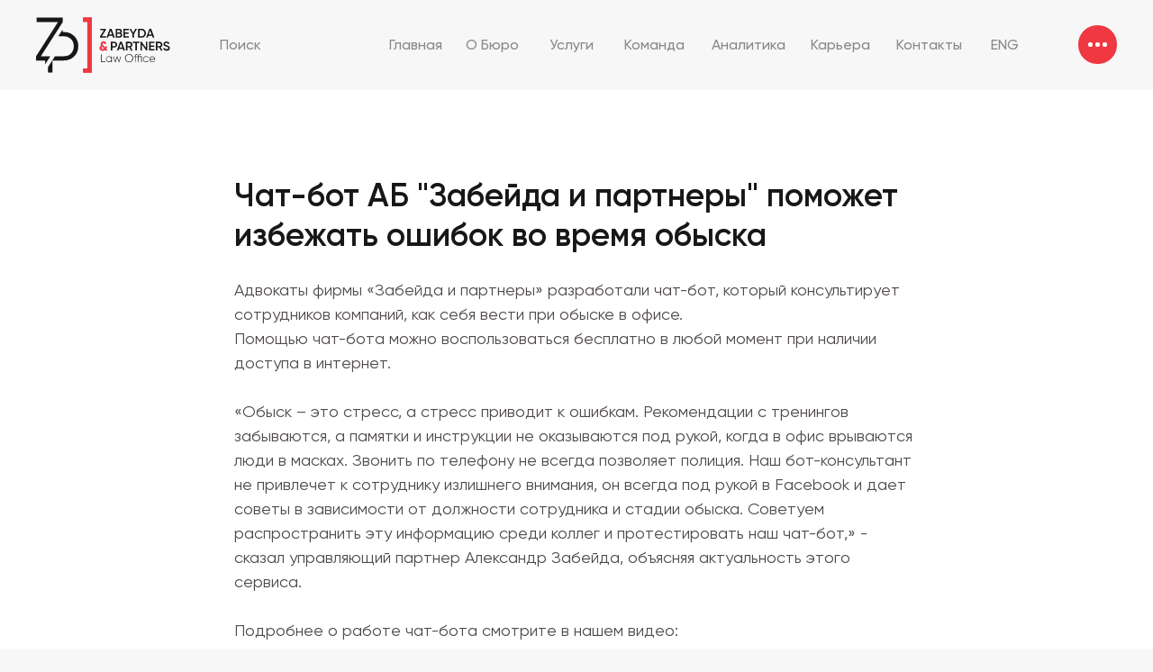

--- FILE ---
content_type: text/html; charset=UTF-8
request_url: https://zabeyda.ru/inform_buro/news/tpost/grcnxyf6z1-chat-bot-ab-zabeida-i-partneri-pomozhet
body_size: 34008
content:
<!DOCTYPE html> <html> <head> <meta charset="utf-8" /> <meta http-equiv="Content-Type" content="text/html; charset=utf-8" /> <meta name="viewport" content="width=device-width, initial-scale=1.0" /> <!--metatextblock-->
    <title>Чат-бот АБ "Забейда и партнеры" поможет избежать ошибок во время обыска</title>
    <meta name="description" content="">
    <meta name="keywords" content="">
    <meta name="robots" content="index, follow" />

    <meta property="og:title" content="Чат-бот АБ &quot;Забейда и партнеры&quot; поможет избежать ошибок во время обыска" />
    <meta property="og:description" content="" />
    <meta property="og:type" content="website" />
    <meta property="og:url" content="https://zabeyda.ru/inform_buro/news/tpost/grcnxyf6z1-chat-bot-ab-zabeida-i-partneri-pomozhet" />
    <meta property="og:image" content="https://static.tildacdn.com/tild3161-3936-4631-b765-353365636139/chat-bot.jpg" />

    <link rel="canonical" href="https://zabeyda.ru/inform_buro/news/tpost/grcnxyf6z1-chat-bot-ab-zabeida-i-partneri-pomozhet" />
    <link rel="alternate" type="application/rss+xml" title="НОВОСТИ" href="https://zabeyda.ru/rss-feed-384512646361.xml" />
    <link rel="amphtml" href="https://zabeyda.ru/inform_buro/news/tpost/grcnxyf6z1-chat-bot-ab-zabeida-i-partneri-pomozhet?amp=true">

<!--/metatextblock--> <meta name="format-detection" content="telephone=no" /> <meta http-equiv="x-dns-prefetch-control" content="on"> <link rel="dns-prefetch" href="https://ws.tildacdn.com"> <link rel="dns-prefetch" href="https://static.tildacdn.com"> <link rel="dns-prefetch" href="https://fonts.tildacdn.com"> <link rel="shortcut icon" href="https://static.tildacdn.com/tild3135-3862-4763-a431-353262373830/favicon.ico" type="image/x-icon" /> <link rel="apple-touch-icon" href="https://static.tildacdn.com/tild3535-3434-4036-b362-376363623964/favvv.png"> <link rel="apple-touch-icon" sizes="76x76" href="https://static.tildacdn.com/tild3535-3434-4036-b362-376363623964/favvv.png"> <link rel="apple-touch-icon" sizes="152x152" href="https://static.tildacdn.com/tild3535-3434-4036-b362-376363623964/favvv.png"> <link rel="apple-touch-startup-image" href="https://static.tildacdn.com/tild3535-3434-4036-b362-376363623964/favvv.png"> <meta name="msapplication-TileColor" content="#ffffff"> <meta name="msapplication-TileImage" content="https://static.tildacdn.com/tild3432-3236-4130-b264-393533386233/favvv.png"> <link rel="alternate" type="application/rss+xml" title="ZABEYDA" href="https://zabeyda.ru/rss.xml" /> <!-- Assets --> <script src="https://neo.tildacdn.com/js/tilda-fallback-1.0.min.js" async charset="utf-8"></script> <link rel="stylesheet" href="https://static.tildacdn.com/css/tilda-grid-3.0.min.css" type="text/css" media="all" onerror="this.loaderr='y';"/> <link rel="stylesheet" href="https://static.tildacdn.com/ws/project4681472/tilda-blocks-page24171969.min.css?t=1762771988" type="text/css" media="all" onerror="this.loaderr='y';" /><link rel="stylesheet" href="https://static.tildacdn.com/ws/project4681472/tilda-blocks-page36906550.min.css?t=1767507217" type="text/css" media="all" onerror="this.loaderr='y';" /><link rel="stylesheet" href="https://static.tildacdn.com/ws/project4681472/tilda-blocks-page22904873.min.css?t=1767507217" type="text/css" media="all" onerror="this.loaderr='y';" /> <link rel="stylesheet" href="https://static.tildacdn.com/css/tilda-animation-2.0.min.css" type="text/css" media="all" onerror="this.loaderr='y';" /> <link rel="stylesheet" href="https://static.tildacdn.com/css/tilda-popup-1.1.min.css" type="text/css" media="print" onload="this.media='all';" onerror="this.loaderr='y';" /> <noscript><link rel="stylesheet" href="https://static.tildacdn.com/css/tilda-popup-1.1.min.css" type="text/css" media="all" /></noscript> <link rel="stylesheet" href="https://static.tildacdn.com/css/tilda-feed-1.1.min.css" type="text/css" media="all" /><link rel="stylesheet" href="https://static.tildacdn.com/css/tilda-catalog-1.1.min.css" type="text/css" media="all" /> <link rel="stylesheet" href="https://static.tildacdn.com/css/tilda-slds-1.4.min.css" type="text/css" media="print" onload="this.media='all';" onerror="this.loaderr='y';" /> <noscript><link rel="stylesheet" href="https://static.tildacdn.com/css/tilda-slds-1.4.min.css" type="text/css" media="all" /></noscript> <link rel="stylesheet" href="https://static.tildacdn.com/css/tilda-menu-widgeticons-1.0.min.css" type="text/css" media="all" onerror="this.loaderr='y';" /> <link rel="stylesheet" href="https://static.tildacdn.com/css/tilda-forms-1.0.min.css" type="text/css" media="all" onerror="this.loaderr='y';" /> <link rel="stylesheet" type="text/css" href="/custom.css?t=1762771988"> <script type="text/javascript">TildaFonts=["427","429","431","433","435"];window.tildafontsswap='y';</script> <script type="text/javascript" src="https://static.tildacdn.com/js/tilda-fonts.min.js" charset="utf-8" onerror="this.loaderr='y';"></script> <script nomodule src="https://static.tildacdn.com/js/tilda-polyfill-1.0.min.js" charset="utf-8"></script> <script type="text/javascript">function t_onReady(func) {if(document.readyState!='loading') {func();} else {document.addEventListener('DOMContentLoaded',func);}}
function t_onFuncLoad(funcName,okFunc,time) {if(typeof window[funcName]==='function') {okFunc();} else {setTimeout(function() {t_onFuncLoad(funcName,okFunc,time);},(time||100));}}function t_throttle(fn,threshhold,scope) {return function() {fn.apply(scope||this,arguments);};}function t396_initialScale(t){var e=document.getElementById("rec"+t);if(e){var i=e.querySelector(".t396__artboard");if(i){window.tn_scale_initial_window_width||(window.tn_scale_initial_window_width=document.documentElement.clientWidth);var a=window.tn_scale_initial_window_width,r=[],n,l=i.getAttribute("data-artboard-screens");if(l){l=l.split(",");for(var o=0;o<l.length;o++)r[o]=parseInt(l[o],10)}else r=[320,480,640,960,1200];for(var o=0;o<r.length;o++){var d=r[o];a>=d&&(n=d)}var _="edit"===window.allrecords.getAttribute("data-tilda-mode"),c="center"===t396_getFieldValue(i,"valign",n,r),s="grid"===t396_getFieldValue(i,"upscale",n,r),w=t396_getFieldValue(i,"height_vh",n,r),g=t396_getFieldValue(i,"height",n,r),u=!!window.opr&&!!window.opr.addons||!!window.opera||-1!==navigator.userAgent.indexOf(" OPR/");if(!_&&c&&!s&&!w&&g&&!u){var h=parseFloat((a/n).toFixed(3)),f=[i,i.querySelector(".t396__carrier"),i.querySelector(".t396__filter")],v=Math.floor(parseInt(g,10)*h)+"px",p;i.style.setProperty("--initial-scale-height",v);for(var o=0;o<f.length;o++)f[o].style.setProperty("height","var(--initial-scale-height)");t396_scaleInitial__getElementsToScale(i).forEach((function(t){t.style.zoom=h}))}}}}function t396_scaleInitial__getElementsToScale(t){return t?Array.prototype.slice.call(t.children).filter((function(t){return t&&(t.classList.contains("t396__elem")||t.classList.contains("t396__group"))})):[]}function t396_getFieldValue(t,e,i,a){var r,n=a[a.length-1];if(!(r=i===n?t.getAttribute("data-artboard-"+e):t.getAttribute("data-artboard-"+e+"-res-"+i)))for(var l=0;l<a.length;l++){var o=a[l];if(!(o<=i)&&(r=o===n?t.getAttribute("data-artboard-"+e):t.getAttribute("data-artboard-"+e+"-res-"+o)))break}return r}window.TN_SCALE_INITIAL_VER="1.0",window.tn_scale_initial_window_width=null;</script> <script src="https://static.tildacdn.com/js/jquery-1.10.2.min.js" charset="utf-8" onerror="this.loaderr='y';"></script> <script src="https://static.tildacdn.com/js/tilda-scripts-3.0.min.js" charset="utf-8" defer onerror="this.loaderr='y';"></script> <script src="https://static.tildacdn.com/ws/project4681472/tilda-blocks-page24171969.min.js?t=1762771988" charset="utf-8" onerror="this.loaderr='y';"></script><script src="https://static.tildacdn.com/ws/project4681472/tilda-blocks-page36906550.min.js?t=1767507217" onerror="this.loaderr='y';"></script><script src="https://static.tildacdn.com/ws/project4681472/tilda-blocks-page22904873.min.js?t=1767507217" onerror="this.loaderr='y';"></script> <script src="https://static.tildacdn.com/js/tilda-lazyload-1.0.min.js" charset="utf-8" async onerror="this.loaderr='y';"></script> <script src="https://static.tildacdn.com/js/tilda-animation-2.0.min.js" charset="utf-8" async onerror="this.loaderr='y';"></script> <script src="https://static.tildacdn.com/js/tilda-feed-1.1.min.js" charset="utf-8"></script><script src="https://static.tildacdn.com/js/tilda-zero-fixed-1.0.min.js" charset="utf-8"></script><script src="https://static.tildacdn.com/js/tilda-zero-forms-1.0.min.js" charset="utf-8"></script><script src="https://static.tildacdn.com/js/tilda-zero-gallery-1.0.min.js" charset="utf-8"></script><script src="https://static.tildacdn.com/js/tilda-zero-tooltip-1.0.min.js" charset="utf-8"></script><script src="https://static.tildacdn.com/js/tilda-zero-video-1.0.min.js" charset="utf-8"></script><script src="https://static.tildacdn.com/js/tilda-catalog-1.1.min.js" charset="utf-8"></script><script src="https://static.tildacdn.com/js/tilda-products-1.0.min.js" charset="utf-8"></script><script src="https://static.tildacdn.com/js/tilda-submenublocks-1.0.min.js" charset="utf-8"></script><script src="https://static.tildacdn.com/js/tilda-map-1.0.min.js" charset="utf-8"></script><script src="https://static.tildacdn.com/js/tilda-vote-1.1.min.js" charset="utf-8"></script> <script src="https://static.tildacdn.com/js/tilda-slds-1.4.min.js" charset="utf-8" async onerror="this.loaderr='y';"></script> <script src="https://static.tildacdn.com/js/hammer.min.js" charset="utf-8" async onerror="this.loaderr='y';"></script> <script src="https://static.tildacdn.com/js/tilda-zero-1.1.min.js" charset="utf-8" async onerror="this.loaderr='y';"></script> <script src="https://static.tildacdn.com/js/tilda-menu-1.0.min.js" charset="utf-8" async onerror="this.loaderr='y';"></script> <script src="https://static.tildacdn.com/js/tilda-menu-widgeticons-1.0.min.js" charset="utf-8" async onerror="this.loaderr='y';"></script> <script src="https://static.tildacdn.com/js/tilda-faq-1.0.min.js" charset="utf-8" async onerror="this.loaderr='y';"></script> <script src="https://static.tildacdn.com/js/tilda-popup-1.0.min.js" charset="utf-8" async onerror="this.loaderr='y';"></script> <script src="https://static.tildacdn.com/js/tilda-forms-1.0.min.js" charset="utf-8" async onerror="this.loaderr='y';"></script> <script src="https://static.tildacdn.com/js/tilda-animation-sbs-1.0.min.js" charset="utf-8" async onerror="this.loaderr='y';"></script> <script src="https://static.tildacdn.com/js/tilda-zero-scale-1.0.min.js" charset="utf-8" async onerror="this.loaderr='y';"></script> <script src="https://static.tildacdn.com/js/tilda-skiplink-1.0.min.js" charset="utf-8" async onerror="this.loaderr='y';"></script> <script src="https://static.tildacdn.com/js/tilda-events-1.0.min.js" charset="utf-8" async onerror="this.loaderr='y';"></script> <!-- nominify begin --><script>
document.addEventListener("DOMContentLoaded", function () {
    const emojiMap = {
        "📩": "https://static.tildacdn.com/tild6135-6537-4338-a137-623266633364/maill.svg",
        "📞": "https://static.tildacdn.com/tild6635-6238-4263-b239-323965386330/call.svg"
    };

    document.querySelectorAll("body *:not(script):not(style)").forEach(function (el) {
        el.childNodes.forEach(function (node) {
            if (node.nodeType === Node.TEXT_NODE) {
                let replaced = false;
                let text = node.nodeValue;
                for (let emoji in emojiMap) {
                    if (text.includes(emoji)) {
                        replaced = true;
                        text = text.split(emoji).join(` <img src="${emojiMap[emoji]}" alt="" style="width:1em; height:1em; vertical-align:middle; margin-right:4px;"> `);
                    }
                }
                if (replaced) {
                    const span = document.createElement("span");
                    span.innerHTML = text;
                    node.parentNode.replaceChild(span, node);
                }
            }
        });
    });
});
</script> <!-- nominify end --><script type="text/javascript">window.dataLayer=window.dataLayer||[];</script> <script type="text/javascript">(function() {if((/bot|google|yandex|baidu|bing|msn|duckduckbot|teoma|slurp|crawler|spider|robot|crawling|facebook/i.test(navigator.userAgent))===false&&typeof(sessionStorage)!='undefined'&&sessionStorage.getItem('visited')!=='y'&&document.visibilityState){var style=document.createElement('style');style.type='text/css';style.innerHTML='@media screen and (min-width: 980px) {.t-records {opacity: 0;}.t-records_animated {-webkit-transition: opacity ease-in-out .2s;-moz-transition: opacity ease-in-out .2s;-o-transition: opacity ease-in-out .2s;transition: opacity ease-in-out .2s;}.t-records.t-records_visible {opacity: 1;}}';document.getElementsByTagName('head')[0].appendChild(style);function t_setvisRecs(){var alr=document.querySelectorAll('.t-records');Array.prototype.forEach.call(alr,function(el) {el.classList.add("t-records_animated");});setTimeout(function() {Array.prototype.forEach.call(alr,function(el) {el.classList.add("t-records_visible");});sessionStorage.setItem("visited","y");},400);}
document.addEventListener('DOMContentLoaded',t_setvisRecs);}})();</script></head> <body class="t-body" style="margin:0;"> <!--allrecords--> <div id="allrecords" class="t-records" data-post-page="y" data-hook="blocks-collection-content-node" data-tilda-project-id="4681472" data-tilda-page-id="24171969" data-tilda-page-alias="inform_buro/news" data-tilda-formskey="99b4bf3fbe9ede617349b65e5b6e521b" data-tilda-stat-scroll="yes" data-tilda-lazy="yes" data-tilda-root-zone="com" data-tilda-project-headcode="yes" data-tilda-project-country="RU">

<!-- POST START -->

<!--header-->
<div id="t-header" class="t-records" data-hook="blocks-collection-content-node" data-tilda-project-id="4681472" data-tilda-page-id="36906550" data-tilda-page-alias="article-header" data-tilda-formskey="99b4bf3fbe9ede617349b65e5b6e521b" data-tilda-stat-scroll="yes" data-tilda-lazy="yes" data-tilda-root-zone="one"  data-tilda-project-headcode="yes"     data-tilda-project-country="RU">

    <div id="rec596179845" class="r t-rec" style=" " data-animationappear="off" data-record-type="360"      >
<!-- T360 -->

        
    <style>
    .t-records {
        opacity: 0;
    }
    .t-records_animated {
        -webkit-transition: opacity ease-in-out 2s;
        -moz-transition: opacity ease-in-out 2s;
        -o-transition: opacity ease-in-out 2s;
        transition: opacity ease-in-out 2s;
    }
    .t-records.t-records_visible,
    .t-records .t-records {
        opacity: 1;
    }
    </style>
    
    
    
    <script>
        t_onReady(function () {
            var allRecords = document.querySelector('.t-records');
            window.addEventListener('pageshow', function (event) {
                if (event.persisted) {
                    allRecords.classList.add('t-records_visible');
                }
            });
        
            var rec = document.querySelector('#rec596179845');
            if (!rec) return;
            rec.setAttribute('data-animationappear', 'off');
            rec.style.opacity = '1';
            allRecords.classList.add('t-records_animated');
            setTimeout(function () {
                allRecords.classList.add('t-records_visible');
            }, 200);
        });
    </script>

        <script>
        t_onReady(function () {
            var selects = 'button:not(.t-submit):not(.t835__btn_next):not(.t835__btn_prev):not(.t835__btn_result):not(.t862__btn_next):not(.t862__btn_prev):not(.t862__btn_result):not(.t854__news-btn):not(.t862__btn_next),' +
                'a:not([href*="#"]):not(.carousel-control):not(.t-carousel__control):not(.t807__btn_reply):not([href^="#price"]):not([href^="javascript"]):not([href^="mailto"]):not([href^="tel"]):not([href^="link_sub"]):not(.js-feed-btn-show-more):not(.t367__opener):not([href^="https://www.dropbox.com/"])';
            var elements = document.querySelectorAll(selects);
            Array.prototype.forEach.call(elements, function (element) {
                if (element.getAttribute('data-menu-submenu-hook')) return;
                element.addEventListener('click', function (event) {
                    var goTo = this.getAttribute('href');
                    if (goTo !== null && !goTo.startsWith('#')) {
                        var ctrl = event.ctrlKey;
                        var cmd = event.metaKey && navigator.platform.indexOf('Mac') !== -1;
                        if (!ctrl && !cmd) {
                            var target = this.getAttribute('target');
                            if (target !== '_blank') {
                                event.preventDefault();
                                var allRecords = document.querySelector('.t-records');
                                if (allRecords) {
                                    allRecords.classList.remove('t-records_visible');
                                }
                                setTimeout(function () {
                                    window.location = goTo;
                                }, 500);
                            }
                        }
                    }
                });
            });
        });
    </script>
    
        <style>
    .t360__bar {
        background-color: #ef3842;
    }
    </style>
    <script>
        t_onReady(function () {
            var isSafari = /Safari/.test(navigator.userAgent) && /Apple Computer/.test(navigator.vendor);
			if (!isSafari) {
                document.body.insertAdjacentHTML('beforeend', '<div class="t360__progress"><div class="t360__bar"></div></div>');
                setTimeout(function () {
                    var bar = document.querySelector('.t360__bar');
                    if (bar) bar.classList.add('t360__barprogress');
                }, 10);
            }
        });

        // Функция финализации прогресс-бара
        function t360_onProgressLoad() {
            var bar = document.querySelector('.t360__bar');
            if (!bar) return;
            bar.classList.remove('t360__barprogress');
            bar.classList.add('t360__barprogressfinished');
            setTimeout(function () {
                bar.classList.add('t360__barprogresshidden');
            }, 20);
            setTimeout(function () {
                var progress = document.querySelector('.t360__progress');
                if (progress) progress.style.display = 'none';
            }, 500);
        }
        // Если документ уже загружен – не вешаем listener, а запускаем сразу (с задержкой, чтобы прогресс-бар успел появиться)
        if (document.readyState === 'complete') {
            setTimeout(t360_onProgressLoad, 60);
        } else {
            window.addEventListener('load', t360_onProgressLoad);
        }
    </script>
        

</div>


    <div id="rec386090888" class="r t-rec t-rec_pb_0 t-screenmin-980px" style="padding-bottom:0px; " data-animationappear="off" data-record-type="121" data-alias-record-type="396" data-screen-min="980px"    >
<!-- T396 -->
<style>#rec386090888 .t396__artboard {height: 100px;}#rec386090888 .t396__filter {height: 100px;    }#rec386090888 .t396__carrier{height: 100px;background-position: center top;background-attachment: scroll;background-size: cover;background-repeat: no-repeat;}@media screen and (max-width: 1199px) {#rec386090888 .t396__artboard,#rec386090888 .t396__filter,#rec386090888 .t396__carrier {}#rec386090888 .t396__filter {}#rec386090888 .t396__carrier {background-attachment: scroll;}}@media screen and (max-width: 959px) {#rec386090888 .t396__artboard,#rec386090888 .t396__filter,#rec386090888 .t396__carrier {}#rec386090888 .t396__filter {}#rec386090888 .t396__carrier {background-attachment: scroll;}}@media screen and (max-width: 639px) {#rec386090888 .t396__artboard,#rec386090888 .t396__filter,#rec386090888 .t396__carrier {}#rec386090888 .t396__filter {}#rec386090888 .t396__carrier {background-attachment: scroll;}}@media screen and (max-width: 479px) {#rec386090888 .t396__artboard,#rec386090888 .t396__filter,#rec386090888 .t396__carrier {}#rec386090888 .t396__filter {}#rec386090888 .t396__carrier {background-attachment: scroll;}}                                                          #rec386090888 .tn-elem[data-elem-id="1745332816820"] {z-index: 3;top: 0px;left: 0px;width: 100%;height:100%;}#rec386090888 .tn-elem[data-elem-id="1745332816820"] .tn-atom {border-radius: 0px 0px 0px 0px; background-color: #ffffff;   background-position: center center;border-width: var(--t396-borderwidth, 0);border-style: var(--t396-borderstyle, solid);border-color: var(--t396-bordercolor, transparent);transition: background-color var(--t396-speedhover,0s) ease-in-out,color var(--t396-speedhover,0s) ease-in-out,border-color var(--t396-speedhover,0s) ease-in-out,box-shadow var(--t396-shadowshoverspeed,0.2s) ease-in-out;}@media screen and (max-width: 1199px) {#rec386090888 .tn-elem[data-elem-id="1745332816820"] {display: table;}}@media screen and (max-width: 959px) {#rec386090888 .tn-elem[data-elem-id="1745332816820"] {display: table;}}@media screen and (max-width: 639px) {#rec386090888 .tn-elem[data-elem-id="1745332816820"] {display: table;}}@media screen and (max-width: 479px) {#rec386090888 .tn-elem[data-elem-id="1745332816820"] {display: table;}}                                                        #rec386090888 .tn-elem[data-elem-id="1745332816859"] {z-index: 3;top: 28px;left: calc(100% - 43px + -40px);width: 43px;height:43px;}@media (min-width: 1200px) {#rec386090888 .tn-elem.t396__elem--anim-hidden[data-elem-id="1745332816859"] {opacity: 0;}}#rec386090888 .tn-elem[data-elem-id="1745332816859"] .tn-atom {border-radius: 500px 500px 500px 500px; background-color: #ef3842;   background-position: center center;border-width: var(--t396-borderwidth, 0);border-style: var(--t396-borderstyle, solid);border-color: var(--t396-bordercolor, transparent);transition: background-color var(--t396-speedhover,0s) ease-in-out,color var(--t396-speedhover,0s) ease-in-out,border-color var(--t396-speedhover,0s) ease-in-out,box-shadow var(--t396-shadowshoverspeed,0.2s) ease-in-out;}@media screen and (max-width: 1199px) {#rec386090888 .tn-elem[data-elem-id="1745332816859"] {display: table;}}@media screen and (max-width: 959px) {#rec386090888 .tn-elem[data-elem-id="1745332816859"] {display: table;}}@media screen and (max-width: 639px) {#rec386090888 .tn-elem[data-elem-id="1745332816859"] {display: table;}}@media screen and (max-width: 479px) {#rec386090888 .tn-elem[data-elem-id="1745332816859"] {display: table;}}                                                        #rec386090888 .tn-elem[data-elem-id="1745332816864"] {z-index: 3;top: 47px;left: calc(100% - 5px + -59px);width: 5px;height:5px; pointer-events: none; }@media (min-width: 1200px) {#rec386090888 .tn-elem.t396__elem--anim-hidden[data-elem-id="1745332816864"] {opacity: 0;}}#rec386090888 .tn-elem[data-elem-id="1745332816864"] .tn-atom {border-radius: 500px 500px 500px 500px; background-color: #ffffff;   background-position: center center;border-width: var(--t396-borderwidth, 0);border-style: var(--t396-borderstyle, solid);border-color: var(--t396-bordercolor, transparent);transition: background-color var(--t396-speedhover,0s) ease-in-out,color var(--t396-speedhover,0s) ease-in-out,border-color var(--t396-speedhover,0s) ease-in-out,box-shadow var(--t396-shadowshoverspeed,0.2s) ease-in-out;}@media screen and (max-width: 1199px) {#rec386090888 .tn-elem[data-elem-id="1745332816864"] {display: table;}}@media screen and (max-width: 959px) {#rec386090888 .tn-elem[data-elem-id="1745332816864"] {display: table;}}@media screen and (max-width: 639px) {#rec386090888 .tn-elem[data-elem-id="1745332816864"] {display: table;}}@media screen and (max-width: 479px) {#rec386090888 .tn-elem[data-elem-id="1745332816864"] {display: table;}}                                                        #rec386090888 .tn-elem[data-elem-id="1745332816861"] {z-index: 3;top: 47px;left: calc(100% - 5px + -51px);width: 5px;height:5px; pointer-events: none; }@media (min-width: 1200px) {#rec386090888 .tn-elem.t396__elem--anim-hidden[data-elem-id="1745332816861"] {opacity: 0;}}#rec386090888 .tn-elem[data-elem-id="1745332816861"] .tn-atom {border-radius: 500px 500px 500px 500px; background-color: #ffffff;   background-position: center center;border-width: var(--t396-borderwidth, 0);border-style: var(--t396-borderstyle, solid);border-color: var(--t396-bordercolor, transparent);transition: background-color var(--t396-speedhover,0s) ease-in-out,color var(--t396-speedhover,0s) ease-in-out,border-color var(--t396-speedhover,0s) ease-in-out,box-shadow var(--t396-shadowshoverspeed,0.2s) ease-in-out;}#rec386090888 .tn-elem[data-elem-id="1745332816861"] .tn-atom {-webkit-transform:rotate(1deg);-moz-transform:rotate(1deg);transform:rotate(1deg);}@media screen and (max-width: 1199px) {#rec386090888 .tn-elem[data-elem-id="1745332816861"] {display: table;}}@media screen and (max-width: 959px) {#rec386090888 .tn-elem[data-elem-id="1745332816861"] {display: table;}}@media screen and (max-width: 639px) {#rec386090888 .tn-elem[data-elem-id="1745332816861"] {display: table;}}@media screen and (max-width: 479px) {#rec386090888 .tn-elem[data-elem-id="1745332816861"] {display: table;}}                                                        #rec386090888 .tn-elem[data-elem-id="1745332816866"] {z-index: 3;top: 47px;left: calc(100% - 5px + -67px);width: 5px;height:5px; pointer-events: none; }@media (min-width: 1200px) {#rec386090888 .tn-elem.t396__elem--anim-hidden[data-elem-id="1745332816866"] {opacity: 0;}}#rec386090888 .tn-elem[data-elem-id="1745332816866"] .tn-atom {border-radius: 500px 500px 500px 500px; background-color: #ffffff;   background-position: center center;border-width: var(--t396-borderwidth, 0);border-style: var(--t396-borderstyle, solid);border-color: var(--t396-bordercolor, transparent);transition: background-color var(--t396-speedhover,0s) ease-in-out,color var(--t396-speedhover,0s) ease-in-out,border-color var(--t396-speedhover,0s) ease-in-out,box-shadow var(--t396-shadowshoverspeed,0.2s) ease-in-out;}@media screen and (max-width: 1199px) {#rec386090888 .tn-elem[data-elem-id="1745332816866"] {display: table;}}@media screen and (max-width: 959px) {#rec386090888 .tn-elem[data-elem-id="1745332816866"] {display: table;}}@media screen and (max-width: 639px) {#rec386090888 .tn-elem[data-elem-id="1745332816866"] {display: table;}}@media screen and (max-width: 479px) {#rec386090888 .tn-elem[data-elem-id="1745332816866"] {display: table;}}                                                    #rec386090888 .tn-elem[data-elem-id="1745332816857"] { color: #898989; text-align: center; z-index: 3;top: 28px;left: 222px;width: 90px;height:44px;}#rec386090888 .tn-elem[data-elem-id="1745332816857"] .tn-atom { color: #898989;  font-size: 16px;  font-family: 'Gilroy', Arial,sans-serif;  line-height: 1.55;  font-weight: 500; border-radius: 30px 30px 30px 30px;  background-position: center center;--t396-borderwidth: 1px;border-width: var(--t396-borderwidth, 0);border-style: var(--t396-borderstyle, solid);border-color: transparent; 		--t396-speedhover: 0.4s;transition: background-color var(--t396-speedhover,0s) ease-in-out,color var(--t396-speedhover,0s) ease-in-out,border-color var(--t396-speedhover,0s) ease-in-out,box-shadow var(--t396-shadowshoverspeed,0.2s) ease-in-out;}#rec386090888 .tn-elem[data-elem-id="1745332816857"] .tn-atom {position: relative;z-index: 1;background-color: transparent;background-image: none;}#rec386090888 .tn-elem[data-elem-id="1745332816857"] .tn-atom::before,#rec386090888 .tn-elem[data-elem-id="1745332816857"] .tn-atom::after {--t396-borderoffset: calc(var(--t396-borderwidth, 0px) * var(--t396-borderstyle-existed, 1));content: '';position: absolute;width: calc(100% + 2 * var(--t396-borderoffset));height: calc(100% + 2 * var(--t396-borderoffset));left: calc(-1 * var(--t396-borderoffset));top: calc(-1 * var(--t396-borderoffset));box-sizing: border-box;background-origin: border-box;background-clip: border-box;pointer-events: none;border-radius: 30px 30px 30px 30px;border-width: var(--t396-borderwidth, 0);border-style: var(--t396-borderstyle, solid);transition: opacity var(--t396-speedhover,0s) ease-in-out;}#rec386090888 .tn-elem[data-elem-id="1745332816857"] .tn-atom::before {z-index: -2;opacity: 1;border-color: var(--t396-bordercolor, transparent);background-color: var(--t396-bgcolor-color, transparent);background-image: var(--t396-bgcolor-image, none);}#rec386090888 .tn-elem[data-elem-id="1745332816857"] .tn-atom::after {z-index: -1;opacity: 0;border-color: var(--t396-bordercolor-hover, var(--t396-bordercolor, transparent));background-color: var(--t396-bgcolor-hover-color, var(--t396-bgcolor-color, transparent));background-image: var(--t396-bgcolor-hover-image, var(--t396-bgcolor-image, none));}@media (hover), (min-width:0\0) {#rec386090888 .tn-elem[data-elem-id="1745332816857"] .tn-atom:hover::after {opacity: 1;}}#rec386090888 .tn-elem[data-elem-id="1745332816857"] .tn-atom {-webkit-box-pack: center;-ms-flex-pack: center;justify-content: center;}#rec386090888 .tn-elem[data-elem-id="1745332816857"] .tn-atom .tn-atom__button-content {column-gap: 10px;}@media (hover), (min-width:0\0) {#rec386090888 .tn-elem[data-elem-id="1745332816857"] .tn-atom:hover {color: #ef3842;}}@media screen and (max-width: 1199px) {#rec386090888 .tn-elem[data-elem-id="1745332816857"] {display: block;top: 27px;left: -731px;width: 93px;height: 44px;}#rec386090888 .tn-elem[data-elem-id="1745332816857"] .tn-atom {white-space: normal;background-size: cover;}#rec386090888 .tn-elem[data-elem-id="1745332816857"] .tn-atom .tn-atom__button-text {overflow: visible;}}@media screen and (max-width: 959px) {#rec386090888 .tn-elem[data-elem-id="1745332816857"] {display: block;width: px;}#rec386090888 .tn-elem[data-elem-id="1745332816857"] .tn-atom {white-space: normal;background-size: cover;}#rec386090888 .tn-elem[data-elem-id="1745332816857"] .tn-atom .tn-atom__button-text {overflow: visible;}}@media screen and (max-width: 639px) {#rec386090888 .tn-elem[data-elem-id="1745332816857"] {display: block;width: px;}#rec386090888 .tn-elem[data-elem-id="1745332816857"] .tn-atom {white-space: normal;background-size: cover;}#rec386090888 .tn-elem[data-elem-id="1745332816857"] .tn-atom .tn-atom__button-text {overflow: visible;}}@media screen and (max-width: 479px) {#rec386090888 .tn-elem[data-elem-id="1745332816857"] {display: block;width: px;}#rec386090888 .tn-elem[data-elem-id="1745332816857"] .tn-atom {white-space: normal;background-size: cover;}#rec386090888 .tn-elem[data-elem-id="1745332816857"] .tn-atom .tn-atom__button-text {overflow: visible;}}                                                        #rec386090888 .tn-elem[data-elem-id="1745332816824"] {z-index: 3;top: 19px;left: 40px;width: 149px;height: auto;}#rec386090888 .tn-elem[data-elem-id="1745332816824"] .tn-atom {border-radius: 0px 0px 0px 0px;  background-position: center center;border-width: var(--t396-borderwidth, 0);border-style: var(--t396-borderstyle, solid);border-color: var(--t396-bordercolor, transparent);transition: background-color var(--t396-speedhover,0s) ease-in-out,color var(--t396-speedhover,0s) ease-in-out,border-color var(--t396-speedhover,0s) ease-in-out,box-shadow var(--t396-shadowshoverspeed,0.2s) ease-in-out;}#rec386090888 .tn-elem[data-elem-id="1745332816824"] .tn-atom__img {border-radius: 0px 0px 0px 0px;object-position: center center;}@media screen and (max-width: 1199px) {#rec386090888 .tn-elem[data-elem-id="1745332816824"] {display: table;height: auto;}}@media screen and (max-width: 959px) {#rec386090888 .tn-elem[data-elem-id="1745332816824"] {display: table;height: auto;}}@media screen and (max-width: 639px) {#rec386090888 .tn-elem[data-elem-id="1745332816824"] {display: table;height: auto;}}@media screen and (max-width: 479px) {#rec386090888 .tn-elem[data-elem-id="1745332816824"] {display: table;height: auto;}}                                                        #rec386090888 .tn-elem[data-elem-id="1745332816849"] {z-index: 3;top: 19px;left: 40px;width: 149px;height: auto;}#rec386090888 .tn-elem[data-elem-id="1745332816849"] .tn-atom {border-radius: 0px 0px 0px 0px;  background-position: center center;border-width: var(--t396-borderwidth, 0);border-style: var(--t396-borderstyle, solid);border-color: var(--t396-bordercolor, transparent);transition: background-color var(--t396-speedhover,0s) ease-in-out,color var(--t396-speedhover,0s) ease-in-out,border-color var(--t396-speedhover,0s) ease-in-out,box-shadow var(--t396-shadowshoverspeed,0.2s) ease-in-out;}#rec386090888 .tn-elem[data-elem-id="1745332816849"] .tn-atom__img {border-radius: 0px 0px 0px 0px;object-position: center center;}@media screen and (max-width: 1199px) {#rec386090888 .tn-elem[data-elem-id="1745332816849"] {display: table;height: auto;}}@media screen and (max-width: 959px) {#rec386090888 .tn-elem[data-elem-id="1745332816849"] {display: table;height: auto;}}@media screen and (max-width: 639px) {#rec386090888 .tn-elem[data-elem-id="1745332816849"] {display: table;height: auto;}}@media screen and (max-width: 479px) {#rec386090888 .tn-elem[data-elem-id="1745332816849"] {display: table;height: auto;}}                                                    #rec386090888 .tn-elem[data-elem-id="1745332816847"] { color: #898989; text-align: center; z-index: 3;top: 28px;left: calc(100% - 45px + -142px);width: 45px;height:44px;}#rec386090888 .tn-elem[data-elem-id="1745332816847"] .tn-atom { color: #898989;  font-size: 16px;  font-family: 'Gilroy', Arial,sans-serif;  line-height: 1.55;  font-weight: 500; border-radius: 30px 30px 30px 30px;  background-position: center center;--t396-borderwidth: 1px;border-width: var(--t396-borderwidth, 0);border-style: var(--t396-borderstyle, solid);border-color: transparent; 		--t396-speedhover: 0.4s;transition: background-color var(--t396-speedhover,0s) ease-in-out,color var(--t396-speedhover,0s) ease-in-out,border-color var(--t396-speedhover,0s) ease-in-out,box-shadow var(--t396-shadowshoverspeed,0.2s) ease-in-out;}#rec386090888 .tn-elem[data-elem-id="1745332816847"] .tn-atom {position: relative;z-index: 1;background-color: transparent;background-image: none;}#rec386090888 .tn-elem[data-elem-id="1745332816847"] .tn-atom::before,#rec386090888 .tn-elem[data-elem-id="1745332816847"] .tn-atom::after {--t396-borderoffset: calc(var(--t396-borderwidth, 0px) * var(--t396-borderstyle-existed, 1));content: '';position: absolute;width: calc(100% + 2 * var(--t396-borderoffset));height: calc(100% + 2 * var(--t396-borderoffset));left: calc(-1 * var(--t396-borderoffset));top: calc(-1 * var(--t396-borderoffset));box-sizing: border-box;background-origin: border-box;background-clip: border-box;pointer-events: none;border-radius: 30px 30px 30px 30px;border-width: var(--t396-borderwidth, 0);border-style: var(--t396-borderstyle, solid);transition: opacity var(--t396-speedhover,0s) ease-in-out;}#rec386090888 .tn-elem[data-elem-id="1745332816847"] .tn-atom::before {z-index: -2;opacity: 1;border-color: var(--t396-bordercolor, transparent);background-color: var(--t396-bgcolor-color, transparent);background-image: var(--t396-bgcolor-image, none);}#rec386090888 .tn-elem[data-elem-id="1745332816847"] .tn-atom::after {z-index: -1;opacity: 0;border-color: var(--t396-bordercolor-hover, var(--t396-bordercolor, transparent));background-color: var(--t396-bgcolor-hover-color, var(--t396-bgcolor-color, transparent));background-image: var(--t396-bgcolor-hover-image, var(--t396-bgcolor-image, none));}@media (hover), (min-width:0\0) {#rec386090888 .tn-elem[data-elem-id="1745332816847"] .tn-atom:hover::after {opacity: 1;}}#rec386090888 .tn-elem[data-elem-id="1745332816847"] .tn-atom {-webkit-box-pack: center;-ms-flex-pack: center;justify-content: center;}#rec386090888 .tn-elem[data-elem-id="1745332816847"] .tn-atom .tn-atom__button-content {column-gap: 10px;}@media (hover), (min-width:0\0) {#rec386090888 .tn-elem[data-elem-id="1745332816847"] .tn-atom:hover {color: #171717;}}@media screen and (max-width: 1199px) {#rec386090888 .tn-elem[data-elem-id="1745332816847"] {display: block;top: 27px;left: calc(100% - 45px + -94px);width: px;}#rec386090888 .tn-elem[data-elem-id="1745332816847"] .tn-atom {white-space: normal;background-size: cover;}#rec386090888 .tn-elem[data-elem-id="1745332816847"] .tn-atom .tn-atom__button-text {overflow: visible;}}@media screen and (max-width: 959px) {#rec386090888 .tn-elem[data-elem-id="1745332816847"] {display: block;width: px;}#rec386090888 .tn-elem[data-elem-id="1745332816847"] .tn-atom {white-space: normal;background-size: cover;}#rec386090888 .tn-elem[data-elem-id="1745332816847"] .tn-atom .tn-atom__button-text {overflow: visible;}}@media screen and (max-width: 639px) {#rec386090888 .tn-elem[data-elem-id="1745332816847"] {display: block;width: px;}#rec386090888 .tn-elem[data-elem-id="1745332816847"] .tn-atom {white-space: normal;background-size: cover;}#rec386090888 .tn-elem[data-elem-id="1745332816847"] .tn-atom .tn-atom__button-text {overflow: visible;}}@media screen and (max-width: 479px) {#rec386090888 .tn-elem[data-elem-id="1745332816847"] {display: block;width: px;}#rec386090888 .tn-elem[data-elem-id="1745332816847"] .tn-atom {white-space: normal;background-size: cover;}#rec386090888 .tn-elem[data-elem-id="1745332816847"] .tn-atom .tn-atom__button-text {overflow: visible;}}                                                  #rec386090888 .tn-elem[data-elem-id="1745332816845"] { color: #898989; text-align: center; z-index: 3;top: 28px;left: calc(100% - 133px + -383px);width: 133px;height:44px;}#rec386090888 .tn-elem[data-elem-id="1745332816845"] .tn-atom { color: #898989;  font-size: 16px;  font-family: 'Gilroy', Arial,sans-serif;  line-height: 1.55;  font-weight: 500; border-radius: 30px 30px 30px 30px;  background-position: center center;--t396-borderwidth: 1px;border-width: var(--t396-borderwidth, 0);border-style: var(--t396-borderstyle, solid);border-color: transparent; 		--t396-speedhover: 0.4s;transition: background-color var(--t396-speedhover,0s) ease-in-out,color var(--t396-speedhover,0s) ease-in-out,border-color var(--t396-speedhover,0s) ease-in-out,box-shadow var(--t396-shadowshoverspeed,0.2s) ease-in-out;}#rec386090888 .tn-elem[data-elem-id="1745332816845"] .tn-atom {position: relative;z-index: 1;background-color: transparent;background-image: none;}#rec386090888 .tn-elem[data-elem-id="1745332816845"] .tn-atom::before,#rec386090888 .tn-elem[data-elem-id="1745332816845"] .tn-atom::after {--t396-borderoffset: calc(var(--t396-borderwidth, 0px) * var(--t396-borderstyle-existed, 1));content: '';position: absolute;width: calc(100% + 2 * var(--t396-borderoffset));height: calc(100% + 2 * var(--t396-borderoffset));left: calc(-1 * var(--t396-borderoffset));top: calc(-1 * var(--t396-borderoffset));box-sizing: border-box;background-origin: border-box;background-clip: border-box;pointer-events: none;border-radius: 30px 30px 30px 30px;border-width: var(--t396-borderwidth, 0);border-style: var(--t396-borderstyle, solid);transition: opacity var(--t396-speedhover,0s) ease-in-out;}#rec386090888 .tn-elem[data-elem-id="1745332816845"] .tn-atom::before {z-index: -2;opacity: 1;border-color: var(--t396-bordercolor, transparent);background-color: var(--t396-bgcolor-color, transparent);background-image: var(--t396-bgcolor-image, none);}#rec386090888 .tn-elem[data-elem-id="1745332816845"] .tn-atom::after {z-index: -1;opacity: 0;border-color: var(--t396-bordercolor-hover, var(--t396-bordercolor, transparent));background-color: var(--t396-bgcolor-hover-color, var(--t396-bgcolor-color, transparent));background-image: var(--t396-bgcolor-hover-image, var(--t396-bgcolor-image, none));}@media (hover), (min-width:0\0) {#rec386090888 .tn-elem[data-elem-id="1745332816845"] .tn-atom:hover::after {opacity: 1;}}#rec386090888 .tn-elem[data-elem-id="1745332816845"] .tn-atom {-webkit-box-pack: center;-ms-flex-pack: center;justify-content: center;}#rec386090888 .tn-elem[data-elem-id="1745332816845"] .tn-atom .tn-atom__button-content {column-gap: 10px;}@media (hover), (min-width:0\0) {#rec386090888 .tn-elem[data-elem-id="1745332816845"] .tn-atom:hover {color: #171717;}}@media screen and (max-width: 1199px) {#rec386090888 .tn-elem[data-elem-id="1745332816845"] {display: block;top: 27px;left: calc(100% - 133px + -308px);width: 92px;}#rec386090888 .tn-elem[data-elem-id="1745332816845"] .tn-atom {white-space: normal;background-size: cover;}#rec386090888 .tn-elem[data-elem-id="1745332816845"] .tn-atom .tn-atom__button-text {overflow: visible;}}@media screen and (max-width: 959px) {#rec386090888 .tn-elem[data-elem-id="1745332816845"] {display: block;width: px;}#rec386090888 .tn-elem[data-elem-id="1745332816845"] .tn-atom {white-space: normal;background-size: cover;}#rec386090888 .tn-elem[data-elem-id="1745332816845"] .tn-atom .tn-atom__button-text {overflow: visible;}}@media screen and (max-width: 639px) {#rec386090888 .tn-elem[data-elem-id="1745332816845"] {display: block;width: px;}#rec386090888 .tn-elem[data-elem-id="1745332816845"] .tn-atom {white-space: normal;background-size: cover;}#rec386090888 .tn-elem[data-elem-id="1745332816845"] .tn-atom .tn-atom__button-text {overflow: visible;}}@media screen and (max-width: 479px) {#rec386090888 .tn-elem[data-elem-id="1745332816845"] {display: block;width: px;}#rec386090888 .tn-elem[data-elem-id="1745332816845"] .tn-atom {white-space: normal;background-size: cover;}#rec386090888 .tn-elem[data-elem-id="1745332816845"] .tn-atom .tn-atom__button-text {overflow: visible;}}                                                    #rec386090888 .tn-elem[data-elem-id="1745332816843"] { color: #898989; text-align: center; z-index: 3;top: 28px;left: calc(100% - 81px + -208px);width: 81px;height:44px;}#rec386090888 .tn-elem[data-elem-id="1745332816843"] .tn-atom { color: #898989;  font-size: 16px;  font-family: 'Gilroy', Arial,sans-serif;  line-height: 1.55;  font-weight: 500; border-radius: 30px 30px 30px 30px;  background-position: center center;--t396-borderwidth: 1px;border-width: var(--t396-borderwidth, 0);border-style: var(--t396-borderstyle, solid);border-color: transparent; 		--t396-speedhover: 0.4s;transition: background-color var(--t396-speedhover,0s) ease-in-out,color var(--t396-speedhover,0s) ease-in-out,border-color var(--t396-speedhover,0s) ease-in-out,box-shadow var(--t396-shadowshoverspeed,0.2s) ease-in-out;}#rec386090888 .tn-elem[data-elem-id="1745332816843"] .tn-atom {position: relative;z-index: 1;background-color: transparent;background-image: none;}#rec386090888 .tn-elem[data-elem-id="1745332816843"] .tn-atom::before,#rec386090888 .tn-elem[data-elem-id="1745332816843"] .tn-atom::after {--t396-borderoffset: calc(var(--t396-borderwidth, 0px) * var(--t396-borderstyle-existed, 1));content: '';position: absolute;width: calc(100% + 2 * var(--t396-borderoffset));height: calc(100% + 2 * var(--t396-borderoffset));left: calc(-1 * var(--t396-borderoffset));top: calc(-1 * var(--t396-borderoffset));box-sizing: border-box;background-origin: border-box;background-clip: border-box;pointer-events: none;border-radius: 30px 30px 30px 30px;border-width: var(--t396-borderwidth, 0);border-style: var(--t396-borderstyle, solid);transition: opacity var(--t396-speedhover,0s) ease-in-out;}#rec386090888 .tn-elem[data-elem-id="1745332816843"] .tn-atom::before {z-index: -2;opacity: 1;border-color: var(--t396-bordercolor, transparent);background-color: var(--t396-bgcolor-color, transparent);background-image: var(--t396-bgcolor-image, none);}#rec386090888 .tn-elem[data-elem-id="1745332816843"] .tn-atom::after {z-index: -1;opacity: 0;border-color: var(--t396-bordercolor-hover, var(--t396-bordercolor, transparent));background-color: var(--t396-bgcolor-hover-color, var(--t396-bgcolor-color, transparent));background-image: var(--t396-bgcolor-hover-image, var(--t396-bgcolor-image, none));}@media (hover), (min-width:0\0) {#rec386090888 .tn-elem[data-elem-id="1745332816843"] .tn-atom:hover::after {opacity: 1;}}#rec386090888 .tn-elem[data-elem-id="1745332816843"] .tn-atom {-webkit-box-pack: center;-ms-flex-pack: center;justify-content: center;}#rec386090888 .tn-elem[data-elem-id="1745332816843"] .tn-atom .tn-atom__button-content {column-gap: 10px;}@media (hover), (min-width:0\0) {#rec386090888 .tn-elem[data-elem-id="1745332816843"] .tn-atom:hover {color: #171717;}}@media screen and (max-width: 1199px) {#rec386090888 .tn-elem[data-elem-id="1745332816843"] {display: block;top: 27px;left: calc(100% - 81px + -142px);width: px;}#rec386090888 .tn-elem[data-elem-id="1745332816843"] .tn-atom {white-space: normal;background-size: cover;}#rec386090888 .tn-elem[data-elem-id="1745332816843"] .tn-atom .tn-atom__button-text {overflow: visible;}}@media screen and (max-width: 959px) {#rec386090888 .tn-elem[data-elem-id="1745332816843"] {display: block;width: px;}#rec386090888 .tn-elem[data-elem-id="1745332816843"] .tn-atom {white-space: normal;background-size: cover;}#rec386090888 .tn-elem[data-elem-id="1745332816843"] .tn-atom .tn-atom__button-text {overflow: visible;}}@media screen and (max-width: 639px) {#rec386090888 .tn-elem[data-elem-id="1745332816843"] {display: block;width: px;}#rec386090888 .tn-elem[data-elem-id="1745332816843"] .tn-atom {white-space: normal;background-size: cover;}#rec386090888 .tn-elem[data-elem-id="1745332816843"] .tn-atom .tn-atom__button-text {overflow: visible;}}@media screen and (max-width: 479px) {#rec386090888 .tn-elem[data-elem-id="1745332816843"] {display: block;width: px;}#rec386090888 .tn-elem[data-elem-id="1745332816843"] .tn-atom {white-space: normal;background-size: cover;}#rec386090888 .tn-elem[data-elem-id="1745332816843"] .tn-atom .tn-atom__button-text {overflow: visible;}}                                                    #rec386090888 .tn-elem[data-elem-id="1745332816841"] { color: #898989; text-align: center; z-index: 3;top: 28px;left: calc(100% - 79px + -308px);width: 79px;height:44px;}#rec386090888 .tn-elem[data-elem-id="1745332816841"] .tn-atom { color: #898989;  font-size: 16px;  font-family: 'Gilroy', Arial,sans-serif;  line-height: 1.55;  font-weight: 500; border-radius: 30px 30px 30px 30px;  background-position: center center;--t396-borderwidth: 1px;border-width: var(--t396-borderwidth, 0);border-style: var(--t396-borderstyle, solid);border-color: transparent; 		--t396-speedhover: 0.4s;transition: background-color var(--t396-speedhover,0s) ease-in-out,color var(--t396-speedhover,0s) ease-in-out,border-color var(--t396-speedhover,0s) ease-in-out,box-shadow var(--t396-shadowshoverspeed,0.2s) ease-in-out;}#rec386090888 .tn-elem[data-elem-id="1745332816841"] .tn-atom {position: relative;z-index: 1;background-color: transparent;background-image: none;}#rec386090888 .tn-elem[data-elem-id="1745332816841"] .tn-atom::before,#rec386090888 .tn-elem[data-elem-id="1745332816841"] .tn-atom::after {--t396-borderoffset: calc(var(--t396-borderwidth, 0px) * var(--t396-borderstyle-existed, 1));content: '';position: absolute;width: calc(100% + 2 * var(--t396-borderoffset));height: calc(100% + 2 * var(--t396-borderoffset));left: calc(-1 * var(--t396-borderoffset));top: calc(-1 * var(--t396-borderoffset));box-sizing: border-box;background-origin: border-box;background-clip: border-box;pointer-events: none;border-radius: 30px 30px 30px 30px;border-width: var(--t396-borderwidth, 0);border-style: var(--t396-borderstyle, solid);transition: opacity var(--t396-speedhover,0s) ease-in-out;}#rec386090888 .tn-elem[data-elem-id="1745332816841"] .tn-atom::before {z-index: -2;opacity: 1;border-color: var(--t396-bordercolor, transparent);background-color: var(--t396-bgcolor-color, transparent);background-image: var(--t396-bgcolor-image, none);}#rec386090888 .tn-elem[data-elem-id="1745332816841"] .tn-atom::after {z-index: -1;opacity: 0;border-color: var(--t396-bordercolor-hover, var(--t396-bordercolor, transparent));background-color: var(--t396-bgcolor-hover-color, var(--t396-bgcolor-color, transparent));background-image: var(--t396-bgcolor-hover-image, var(--t396-bgcolor-image, none));}@media (hover), (min-width:0\0) {#rec386090888 .tn-elem[data-elem-id="1745332816841"] .tn-atom:hover::after {opacity: 1;}}#rec386090888 .tn-elem[data-elem-id="1745332816841"] .tn-atom {-webkit-box-pack: center;-ms-flex-pack: center;justify-content: center;}#rec386090888 .tn-elem[data-elem-id="1745332816841"] .tn-atom .tn-atom__button-content {column-gap: 10px;}@media (hover), (min-width:0\0) {#rec386090888 .tn-elem[data-elem-id="1745332816841"] .tn-atom:hover {color: #171717;}}@media screen and (max-width: 1199px) {#rec386090888 .tn-elem[data-elem-id="1745332816841"] {display: block;top: 27px;left: calc(100% - 79px + -226px);width: px;}#rec386090888 .tn-elem[data-elem-id="1745332816841"] .tn-atom {white-space: normal;background-size: cover;}#rec386090888 .tn-elem[data-elem-id="1745332816841"] .tn-atom .tn-atom__button-text {overflow: visible;}}@media screen and (max-width: 959px) {#rec386090888 .tn-elem[data-elem-id="1745332816841"] {display: block;width: px;}#rec386090888 .tn-elem[data-elem-id="1745332816841"] .tn-atom {white-space: normal;background-size: cover;}#rec386090888 .tn-elem[data-elem-id="1745332816841"] .tn-atom .tn-atom__button-text {overflow: visible;}}@media screen and (max-width: 639px) {#rec386090888 .tn-elem[data-elem-id="1745332816841"] {display: block;width: px;}#rec386090888 .tn-elem[data-elem-id="1745332816841"] .tn-atom {white-space: normal;background-size: cover;}#rec386090888 .tn-elem[data-elem-id="1745332816841"] .tn-atom .tn-atom__button-text {overflow: visible;}}@media screen and (max-width: 479px) {#rec386090888 .tn-elem[data-elem-id="1745332816841"] {display: block;width: px;}#rec386090888 .tn-elem[data-elem-id="1745332816841"] .tn-atom {white-space: normal;background-size: cover;}#rec386090888 .tn-elem[data-elem-id="1745332816841"] .tn-atom .tn-atom__button-text {overflow: visible;}}                                                    #rec386090888 .tn-elem[data-elem-id="1745332816839"] { color: #898989; text-align: center; z-index: 3;top: 28px;left: calc(100% - 82px + -513px);width: 82px;height:44px;}#rec386090888 .tn-elem[data-elem-id="1745332816839"] .tn-atom { color: #898989;  font-size: 16px;  font-family: 'Gilroy', Arial,sans-serif;  line-height: 1.55;  font-weight: 500; border-radius: 30px 30px 30px 30px;  background-position: center center;--t396-borderwidth: 1px;border-width: var(--t396-borderwidth, 0);border-style: var(--t396-borderstyle, solid);border-color: transparent; 		--t396-speedhover: 0.4s;transition: background-color var(--t396-speedhover,0s) ease-in-out,color var(--t396-speedhover,0s) ease-in-out,border-color var(--t396-speedhover,0s) ease-in-out,box-shadow var(--t396-shadowshoverspeed,0.2s) ease-in-out;}#rec386090888 .tn-elem[data-elem-id="1745332816839"] .tn-atom {position: relative;z-index: 1;background-color: transparent;background-image: none;}#rec386090888 .tn-elem[data-elem-id="1745332816839"] .tn-atom::before,#rec386090888 .tn-elem[data-elem-id="1745332816839"] .tn-atom::after {--t396-borderoffset: calc(var(--t396-borderwidth, 0px) * var(--t396-borderstyle-existed, 1));content: '';position: absolute;width: calc(100% + 2 * var(--t396-borderoffset));height: calc(100% + 2 * var(--t396-borderoffset));left: calc(-1 * var(--t396-borderoffset));top: calc(-1 * var(--t396-borderoffset));box-sizing: border-box;background-origin: border-box;background-clip: border-box;pointer-events: none;border-radius: 30px 30px 30px 30px;border-width: var(--t396-borderwidth, 0);border-style: var(--t396-borderstyle, solid);transition: opacity var(--t396-speedhover,0s) ease-in-out;}#rec386090888 .tn-elem[data-elem-id="1745332816839"] .tn-atom::before {z-index: -2;opacity: 1;border-color: var(--t396-bordercolor, transparent);background-color: var(--t396-bgcolor-color, transparent);background-image: var(--t396-bgcolor-image, none);}#rec386090888 .tn-elem[data-elem-id="1745332816839"] .tn-atom::after {z-index: -1;opacity: 0;border-color: var(--t396-bordercolor-hover, var(--t396-bordercolor, transparent));background-color: var(--t396-bgcolor-hover-color, var(--t396-bgcolor-color, transparent));background-image: var(--t396-bgcolor-hover-image, var(--t396-bgcolor-image, none));}@media (hover), (min-width:0\0) {#rec386090888 .tn-elem[data-elem-id="1745332816839"] .tn-atom:hover::after {opacity: 1;}}#rec386090888 .tn-elem[data-elem-id="1745332816839"] .tn-atom {-webkit-box-pack: center;-ms-flex-pack: center;justify-content: center;}#rec386090888 .tn-elem[data-elem-id="1745332816839"] .tn-atom .tn-atom__button-content {column-gap: 10px;}@media (hover), (min-width:0\0) {#rec386090888 .tn-elem[data-elem-id="1745332816839"] .tn-atom:hover {color: #171717;}}@media screen and (max-width: 1199px) {#rec386090888 .tn-elem[data-elem-id="1745332816839"] {display: block;top: 27px;left: calc(100% - 82px + -403px);width: px;}#rec386090888 .tn-elem[data-elem-id="1745332816839"] .tn-atom {white-space: normal;background-size: cover;}#rec386090888 .tn-elem[data-elem-id="1745332816839"] .tn-atom .tn-atom__button-text {overflow: visible;}}@media screen and (max-width: 959px) {#rec386090888 .tn-elem[data-elem-id="1745332816839"] {display: block;width: px;}#rec386090888 .tn-elem[data-elem-id="1745332816839"] .tn-atom {white-space: normal;background-size: cover;}#rec386090888 .tn-elem[data-elem-id="1745332816839"] .tn-atom .tn-atom__button-text {overflow: visible;}}@media screen and (max-width: 639px) {#rec386090888 .tn-elem[data-elem-id="1745332816839"] {display: block;width: px;}#rec386090888 .tn-elem[data-elem-id="1745332816839"] .tn-atom {white-space: normal;background-size: cover;}#rec386090888 .tn-elem[data-elem-id="1745332816839"] .tn-atom .tn-atom__button-text {overflow: visible;}}@media screen and (max-width: 479px) {#rec386090888 .tn-elem[data-elem-id="1745332816839"] {display: block;width: px;}#rec386090888 .tn-elem[data-elem-id="1745332816839"] .tn-atom {white-space: normal;background-size: cover;}#rec386090888 .tn-elem[data-elem-id="1745332816839"] .tn-atom .tn-atom__button-text {overflow: visible;}}                                                    #rec386090888 .tn-elem[data-elem-id="1745332816837"] { color: #898989; text-align: center; z-index: 3;top: 28px;left: calc(100% - 70px + -784px);width: 70px;height:44px;}#rec386090888 .tn-elem[data-elem-id="1745332816837"] .tn-atom { color: #898989;  font-size: 16px;  font-family: 'Gilroy', Arial,sans-serif;  line-height: 1.55;  font-weight: 500; border-radius: 30px 30px 30px 30px;  background-position: center center;--t396-borderwidth: 1px;border-width: var(--t396-borderwidth, 0);border-style: var(--t396-borderstyle, solid);border-color: transparent; 		--t396-speedhover: 0.4s;transition: background-color var(--t396-speedhover,0s) ease-in-out,color var(--t396-speedhover,0s) ease-in-out,border-color var(--t396-speedhover,0s) ease-in-out,box-shadow var(--t396-shadowshoverspeed,0.2s) ease-in-out;}#rec386090888 .tn-elem[data-elem-id="1745332816837"] .tn-atom {position: relative;z-index: 1;background-color: transparent;background-image: none;}#rec386090888 .tn-elem[data-elem-id="1745332816837"] .tn-atom::before,#rec386090888 .tn-elem[data-elem-id="1745332816837"] .tn-atom::after {--t396-borderoffset: calc(var(--t396-borderwidth, 0px) * var(--t396-borderstyle-existed, 1));content: '';position: absolute;width: calc(100% + 2 * var(--t396-borderoffset));height: calc(100% + 2 * var(--t396-borderoffset));left: calc(-1 * var(--t396-borderoffset));top: calc(-1 * var(--t396-borderoffset));box-sizing: border-box;background-origin: border-box;background-clip: border-box;pointer-events: none;border-radius: 30px 30px 30px 30px;border-width: var(--t396-borderwidth, 0);border-style: var(--t396-borderstyle, solid);transition: opacity var(--t396-speedhover,0s) ease-in-out;}#rec386090888 .tn-elem[data-elem-id="1745332816837"] .tn-atom::before {z-index: -2;opacity: 1;border-color: var(--t396-bordercolor, transparent);background-color: var(--t396-bgcolor-color, transparent);background-image: var(--t396-bgcolor-image, none);}#rec386090888 .tn-elem[data-elem-id="1745332816837"] .tn-atom::after {z-index: -1;opacity: 0;border-color: var(--t396-bordercolor-hover, var(--t396-bordercolor, transparent));background-color: var(--t396-bgcolor-hover-color, var(--t396-bgcolor-color, transparent));background-image: var(--t396-bgcolor-hover-image, var(--t396-bgcolor-image, none));}@media (hover), (min-width:0\0) {#rec386090888 .tn-elem[data-elem-id="1745332816837"] .tn-atom:hover::after {opacity: 1;}}#rec386090888 .tn-elem[data-elem-id="1745332816837"] .tn-atom {-webkit-box-pack: center;-ms-flex-pack: center;justify-content: center;}#rec386090888 .tn-elem[data-elem-id="1745332816837"] .tn-atom .tn-atom__button-content {column-gap: 10px;}@media (hover), (min-width:0\0) {#rec386090888 .tn-elem[data-elem-id="1745332816837"] .tn-atom:hover {color: #ef3842;}}@media screen and (max-width: 1199px) {#rec386090888 .tn-elem[data-elem-id="1745332816837"] {display: block;top: 27px;left: calc(100% - 70px + 325px);width: px;}#rec386090888 .tn-elem[data-elem-id="1745332816837"] .tn-atom {white-space: normal;background-size: cover;}#rec386090888 .tn-elem[data-elem-id="1745332816837"] .tn-atom .tn-atom__button-text {overflow: visible;}}@media screen and (max-width: 959px) {#rec386090888 .tn-elem[data-elem-id="1745332816837"] {display: block;width: px;}#rec386090888 .tn-elem[data-elem-id="1745332816837"] .tn-atom {white-space: normal;background-size: cover;}#rec386090888 .tn-elem[data-elem-id="1745332816837"] .tn-atom .tn-atom__button-text {overflow: visible;}}@media screen and (max-width: 639px) {#rec386090888 .tn-elem[data-elem-id="1745332816837"] {display: block;width: px;}#rec386090888 .tn-elem[data-elem-id="1745332816837"] .tn-atom {white-space: normal;background-size: cover;}#rec386090888 .tn-elem[data-elem-id="1745332816837"] .tn-atom .tn-atom__button-text {overflow: visible;}}@media screen and (max-width: 479px) {#rec386090888 .tn-elem[data-elem-id="1745332816837"] {display: block;width: px;}#rec386090888 .tn-elem[data-elem-id="1745332816837"] .tn-atom {white-space: normal;background-size: cover;}#rec386090888 .tn-elem[data-elem-id="1745332816837"] .tn-atom .tn-atom__button-text {overflow: visible;}}                                                    #rec386090888 .tn-elem[data-elem-id="1745332816834"] { color: #898989; text-align: center; z-index: 3;top: 28px;left: calc(100% - 70px + -699px);width: 70px;height:44px;}#rec386090888 .tn-elem[data-elem-id="1745332816834"] .tn-atom { color: #898989;  font-size: 16px;  font-family: 'Gilroy', Arial,sans-serif;  line-height: 1.55;  font-weight: 500; border-radius: 30px 30px 30px 30px;  background-position: center center;--t396-borderwidth: 1px;border-width: var(--t396-borderwidth, 0);border-style: var(--t396-borderstyle, solid);border-color: transparent; 		--t396-speedhover: 0.4s;transition: background-color var(--t396-speedhover,0s) ease-in-out,color var(--t396-speedhover,0s) ease-in-out,border-color var(--t396-speedhover,0s) ease-in-out,box-shadow var(--t396-shadowshoverspeed,0.2s) ease-in-out;}#rec386090888 .tn-elem[data-elem-id="1745332816834"] .tn-atom {position: relative;z-index: 1;background-color: transparent;background-image: none;}#rec386090888 .tn-elem[data-elem-id="1745332816834"] .tn-atom::before,#rec386090888 .tn-elem[data-elem-id="1745332816834"] .tn-atom::after {--t396-borderoffset: calc(var(--t396-borderwidth, 0px) * var(--t396-borderstyle-existed, 1));content: '';position: absolute;width: calc(100% + 2 * var(--t396-borderoffset));height: calc(100% + 2 * var(--t396-borderoffset));left: calc(-1 * var(--t396-borderoffset));top: calc(-1 * var(--t396-borderoffset));box-sizing: border-box;background-origin: border-box;background-clip: border-box;pointer-events: none;border-radius: 30px 30px 30px 30px;border-width: var(--t396-borderwidth, 0);border-style: var(--t396-borderstyle, solid);transition: opacity var(--t396-speedhover,0s) ease-in-out;}#rec386090888 .tn-elem[data-elem-id="1745332816834"] .tn-atom::before {z-index: -2;opacity: 1;border-color: var(--t396-bordercolor, transparent);background-color: var(--t396-bgcolor-color, transparent);background-image: var(--t396-bgcolor-image, none);}#rec386090888 .tn-elem[data-elem-id="1745332816834"] .tn-atom::after {z-index: -1;opacity: 0;border-color: var(--t396-bordercolor-hover, var(--t396-bordercolor, transparent));background-color: var(--t396-bgcolor-hover-color, var(--t396-bgcolor-color, transparent));background-image: var(--t396-bgcolor-hover-image, var(--t396-bgcolor-image, none));}@media (hover), (min-width:0\0) {#rec386090888 .tn-elem[data-elem-id="1745332816834"] .tn-atom:hover::after {opacity: 1;}}#rec386090888 .tn-elem[data-elem-id="1745332816834"] .tn-atom {-webkit-box-pack: center;-ms-flex-pack: center;justify-content: center;}#rec386090888 .tn-elem[data-elem-id="1745332816834"] .tn-atom .tn-atom__button-content {column-gap: 10px;}@media (hover), (min-width:0\0) {#rec386090888 .tn-elem[data-elem-id="1745332816834"] .tn-atom:hover {color: #ef3842;}}@media screen and (max-width: 1199px) {#rec386090888 .tn-elem[data-elem-id="1745332816834"] {display: block;top: 27px;left: calc(100% - 70px + 398px);width: px;}#rec386090888 .tn-elem[data-elem-id="1745332816834"] .tn-atom {white-space: normal;background-size: cover;}#rec386090888 .tn-elem[data-elem-id="1745332816834"] .tn-atom .tn-atom__button-text {overflow: visible;}}@media screen and (max-width: 959px) {#rec386090888 .tn-elem[data-elem-id="1745332816834"] {display: block;width: px;}#rec386090888 .tn-elem[data-elem-id="1745332816834"] .tn-atom {white-space: normal;background-size: cover;}#rec386090888 .tn-elem[data-elem-id="1745332816834"] .tn-atom .tn-atom__button-text {overflow: visible;}}@media screen and (max-width: 639px) {#rec386090888 .tn-elem[data-elem-id="1745332816834"] {display: block;width: px;}#rec386090888 .tn-elem[data-elem-id="1745332816834"] .tn-atom {white-space: normal;background-size: cover;}#rec386090888 .tn-elem[data-elem-id="1745332816834"] .tn-atom .tn-atom__button-text {overflow: visible;}}@media screen and (max-width: 479px) {#rec386090888 .tn-elem[data-elem-id="1745332816834"] {display: block;width: px;}#rec386090888 .tn-elem[data-elem-id="1745332816834"] .tn-atom {white-space: normal;background-size: cover;}#rec386090888 .tn-elem[data-elem-id="1745332816834"] .tn-atom .tn-atom__button-text {overflow: visible;}}                                                    #rec386090888 .tn-elem[data-elem-id="1745332816832"] { color: #898989; text-align: center; z-index: 3;top: 28px;left: calc(100% - 61px + -615px);width: 61px;height:44px;}#rec386090888 .tn-elem[data-elem-id="1745332816832"] .tn-atom { color: #898989;  font-size: 16px;  font-family: 'Gilroy', Arial,sans-serif;  line-height: 1.55;  font-weight: 500; border-radius: 30px 30px 30px 30px;  background-position: center center;--t396-borderwidth: 1px;border-width: var(--t396-borderwidth, 0);border-style: var(--t396-borderstyle, solid);border-color: transparent; 		--t396-speedhover: 0.4s;transition: background-color var(--t396-speedhover,0s) ease-in-out,color var(--t396-speedhover,0s) ease-in-out,border-color var(--t396-speedhover,0s) ease-in-out,box-shadow var(--t396-shadowshoverspeed,0.2s) ease-in-out;}#rec386090888 .tn-elem[data-elem-id="1745332816832"] .tn-atom {position: relative;z-index: 1;background-color: transparent;background-image: none;}#rec386090888 .tn-elem[data-elem-id="1745332816832"] .tn-atom::before,#rec386090888 .tn-elem[data-elem-id="1745332816832"] .tn-atom::after {--t396-borderoffset: calc(var(--t396-borderwidth, 0px) * var(--t396-borderstyle-existed, 1));content: '';position: absolute;width: calc(100% + 2 * var(--t396-borderoffset));height: calc(100% + 2 * var(--t396-borderoffset));left: calc(-1 * var(--t396-borderoffset));top: calc(-1 * var(--t396-borderoffset));box-sizing: border-box;background-origin: border-box;background-clip: border-box;pointer-events: none;border-radius: 30px 30px 30px 30px;border-width: var(--t396-borderwidth, 0);border-style: var(--t396-borderstyle, solid);transition: opacity var(--t396-speedhover,0s) ease-in-out;}#rec386090888 .tn-elem[data-elem-id="1745332816832"] .tn-atom::before {z-index: -2;opacity: 1;border-color: var(--t396-bordercolor, transparent);background-color: var(--t396-bgcolor-color, transparent);background-image: var(--t396-bgcolor-image, none);}#rec386090888 .tn-elem[data-elem-id="1745332816832"] .tn-atom::after {z-index: -1;opacity: 0;border-color: var(--t396-bordercolor-hover, var(--t396-bordercolor, transparent));background-color: var(--t396-bgcolor-hover-color, var(--t396-bgcolor-color, transparent));background-image: var(--t396-bgcolor-hover-image, var(--t396-bgcolor-image, none));}@media (hover), (min-width:0\0) {#rec386090888 .tn-elem[data-elem-id="1745332816832"] .tn-atom:hover::after {opacity: 1;}}#rec386090888 .tn-elem[data-elem-id="1745332816832"] .tn-atom {-webkit-box-pack: center;-ms-flex-pack: center;justify-content: center;}#rec386090888 .tn-elem[data-elem-id="1745332816832"] .tn-atom .tn-atom__button-content {column-gap: 10px;}@media (hover), (min-width:0\0) {#rec386090888 .tn-elem[data-elem-id="1745332816832"] .tn-atom:hover {color: #ef3842;}}@media screen and (max-width: 1199px) {#rec386090888 .tn-elem[data-elem-id="1745332816832"] {display: block;top: 27px;left: calc(100% - 61px + -488px);width: px;}#rec386090888 .tn-elem[data-elem-id="1745332816832"] .tn-atom {white-space: normal;background-size: cover;}#rec386090888 .tn-elem[data-elem-id="1745332816832"] .tn-atom .tn-atom__button-text {overflow: visible;}}@media screen and (max-width: 959px) {#rec386090888 .tn-elem[data-elem-id="1745332816832"] {display: block;width: px;}#rec386090888 .tn-elem[data-elem-id="1745332816832"] .tn-atom {white-space: normal;background-size: cover;}#rec386090888 .tn-elem[data-elem-id="1745332816832"] .tn-atom .tn-atom__button-text {overflow: visible;}}@media screen and (max-width: 639px) {#rec386090888 .tn-elem[data-elem-id="1745332816832"] {display: block;width: px;}#rec386090888 .tn-elem[data-elem-id="1745332816832"] .tn-atom {white-space: normal;background-size: cover;}#rec386090888 .tn-elem[data-elem-id="1745332816832"] .tn-atom .tn-atom__button-text {overflow: visible;}}@media screen and (max-width: 479px) {#rec386090888 .tn-elem[data-elem-id="1745332816832"] {display: block;width: px;}#rec386090888 .tn-elem[data-elem-id="1745332816832"] .tn-atom {white-space: normal;background-size: cover;}#rec386090888 .tn-elem[data-elem-id="1745332816832"] .tn-atom .tn-atom__button-text {overflow: visible;}}</style>










<div class='t396'>

	<div class="t396__artboard" data-artboard-recid="386090888" data-artboard-screens="320,480,640,960,1200"

				data-artboard-height="100"
		data-artboard-valign="center"
				 data-artboard-upscale="grid" 																				
							
																																															
																																																				
																																															
																																																				
																																															
																																																				
																																															
																																																				
						>

		
				
								
																											
																											
																											
																											
					
					<div class="t396__carrier" data-artboard-recid="386090888"></div>
		
		
		<div class="t396__filter" data-artboard-recid="386090888"></div>

		
					
		
				
						
	
			
	
						
												
												
												
												
									
	
			
	<div class='t396__elem tn-elem backmenu tn-elem__3860908881745332816820' data-elem-id='1745332816820' data-elem-type='shape'
				data-field-top-value="0"
		data-field-left-value="0"
		 data-field-height-value="100" 		 data-field-width-value="100" 		data-field-axisy-value="top"
		data-field-axisx-value="left"
		data-field-container-value="window"
		data-field-topunits-value="px"
		data-field-leftunits-value="px"
		data-field-heightunits-value="%"
		data-field-widthunits-value="%"
																																																																								
							
			
																																																																																																																																								
												
																																																																																																																																								
			
					
			
																																																																																																																																								
												
																																																																																																																																								
			
					
			
																																																																																																																																								
												
																																																																																																																																								
			
					
			
																																																																																																																																								
												
																																																																																																																																								
			
					
			
		
		
		
			>

		
									
				
				
																			
																				
																				
																				
																				
					
							<div class='tn-atom' 				 																													>
			</div>
		
				
				
				
				
				
				
				
	</div>

			
					
		
																																															
				
					
		
				
						
	
			
	
						
												
												
												
												
									
	
			
	<div class='t396__elem tn-elem tn-elem__3860908881745332816859 ' data-elem-id='1745332816859' data-elem-type='shape'
				data-field-top-value="28"
		data-field-left-value="-40"
		 data-field-height-value="43" 		 data-field-width-value="43" 		data-field-axisy-value="top"
		data-field-axisx-value="right"
		data-field-container-value="window"
		data-field-topunits-value="px"
		data-field-leftunits-value="px"
		data-field-heightunits-value="px"
		data-field-widthunits-value="px"
																														 data-animate-sbs-event="hover" 										 data-animate-sbs-opts="[{'ti':0,'mx':0,'my':0,'sx':1,'sy':1,'op':1,'ro':0,'bl':'0','ea':'','dt':0},{'ti':300,'mx':0,'my':0,'sx':0.75,'sy':0.75,'op':1,'ro':0,'bl':'0','ea':'easeInOut','dt':0}]" 																																
							
			
																																																																																																																																								
												
																																																																																																																																								
			
					
			
																																																																																																																																								
												
																																																																																																																																								
			
					
			
																																																																																																																																								
												
																																																																																																																																								
			
					
			
																																																																																																																																								
												
																																																																																																																																								
			
					
			
		
		
		
			>

		
									
				
				
																			
																				
																				
																				
																				
					
							<a class='tn-atom' href="#menuopen"				 																													>
			</a>
		
				
				
				
				
				
				
				
	</div>

			
					
		
				
						
	
			
	
						
												
												
												
												
									
	
			
	<div class='t396__elem tn-elem tn-elem__3860908881745332816864 ' data-elem-id='1745332816864' data-elem-type='shape'
				data-field-top-value="47"
		data-field-left-value="-59"
		 data-field-height-value="5" 		 data-field-width-value="5" 		data-field-axisy-value="top"
		data-field-axisx-value="right"
		data-field-container-value="window"
		data-field-topunits-value="px"
		data-field-leftunits-value="px"
		data-field-heightunits-value="px"
		data-field-widthunits-value="px"
																														 data-animate-sbs-event="hover" 						 data-animate-sbs-trgels="1634827222211" 				 data-animate-sbs-opts="[{'ti':0,'mx':0,'my':0,'sx':1,'sy':1,'op':1,'ro':0,'bl':'0','ea':'','dt':0},{'ti':400,'mx':0,'my':0,'sx':1.85,'sy':1.85,'op':1,'ro':0,'bl':'0','ea':'easeInOut','dt':0}]" 																																
							
			
																																																																																																																																								
												
																																																																																																																																								
			
					
			
																																																																																																																																								
												
																																																																																																																																								
			
					
			
																																																																																																																																								
												
																																																																																																																																								
			
					
			
																																																																																																																																								
												
																																																																																																																																								
			
					
			
		
		
		
			>

		
									
				
				
																			
																				
																				
																				
																				
					
							<div class='tn-atom' 				 																													>
			</div>
		
				
				
				
				
				
				
				
	</div>

			
					
		
				
						
	
			
	
						
												
												
												
												
									
	
			
	<div class='t396__elem tn-elem tn-elem__3860908881745332816861 ' data-elem-id='1745332816861' data-elem-type='shape'
				data-field-top-value="47"
		data-field-left-value="-51"
		 data-field-height-value="5" 		 data-field-width-value="5" 		data-field-axisy-value="top"
		data-field-axisx-value="right"
		data-field-container-value="window"
		data-field-topunits-value="px"
		data-field-leftunits-value="px"
		data-field-heightunits-value="px"
		data-field-widthunits-value="px"
																														 data-animate-sbs-event="hover" 						 data-animate-sbs-trgels="1634827222211,1745332816859" 				 data-animate-sbs-opts="[{'ti':0,'mx':0,'my':0,'sx':1,'sy':1,'op':1,'ro':0,'bl':'0','ea':'','dt':0},{'ti':300,'mx':-8,'my':0,'sx':1,'sy':1,'op':1,'ro':0,'bl':'0','ea':'easeInOut','dt':0}]" 																																
							
			
																																																																																																																																								
												
																																																																																																																																								
			
					
			
																																																																																																																																								
												
																																																																																																																																								
			
					
			
																																																																																																																																								
												
																																																																																																																																								
			
					
			
																																																																																																																																								
												
																																																																																																																																								
			
					
			
		
		
		
			>

		
									
				
				
																			
																				
																				
																				
																				
					
							<div class='tn-atom' 				 																													>
			</div>
		
				
				
				
				
				
				
				
	</div>

			
					
		
				
						
	
			
	
						
												
												
												
												
									
	
			
	<div class='t396__elem tn-elem tn-elem__3860908881745332816866 ' data-elem-id='1745332816866' data-elem-type='shape'
				data-field-top-value="47"
		data-field-left-value="-67"
		 data-field-height-value="5" 		 data-field-width-value="5" 		data-field-axisy-value="top"
		data-field-axisx-value="right"
		data-field-container-value="window"
		data-field-topunits-value="px"
		data-field-leftunits-value="px"
		data-field-heightunits-value="px"
		data-field-widthunits-value="px"
																														 data-animate-sbs-event="hover" 						 data-animate-sbs-trgels="1634827222211,1745332816859" 				 data-animate-sbs-opts="[{'ti':0,'mx':0,'my':0,'sx':1,'sy':1,'op':1,'ro':0,'bl':'0','ea':'','dt':0},{'ti':300,'mx':8,'my':0,'sx':1,'sy':1,'op':1,'ro':0,'bl':'0','ea':'easeInOut','dt':0}]" 																																
							
			
																																																																																																																																								
												
																																																																																																																																								
			
					
			
																																																																																																																																								
												
																																																																																																																																								
			
					
			
																																																																																																																																								
												
																																																																																																																																								
			
					
			
																																																																																																																																								
												
																																																																																																																																								
			
					
			
		
		
		
			>

		
									
				
				
																			
																				
																				
																				
																				
					
							<div class='tn-atom' 				 																													>
			</div>
		
				
				
				
				
				
				
				
	</div>

			
					
		
				
						
	
			
	
						
												
												
												
												
									
	
			
	<div class='t396__elem tn-elem tabmenu tn-elem__3860908881745332816857' data-elem-id='1745332816857' data-elem-type='button'
				data-field-top-value="28"
		data-field-left-value="222"
		 data-field-height-value="44" 		 data-field-width-value="90" 		data-field-axisy-value="top"
		data-field-axisx-value="left"
		data-field-container-value="window"
		data-field-topunits-value="px"
		data-field-leftunits-value="px"
		data-field-heightunits-value="px"
		data-field-widthunits-value="px"
																																																																						 data-field-fontsize-value="16" 		
							
			
																																																																																																																																								
												
																																																																																																																																								
			
					
			
																																																																																																																																								
												
																																																																																																																																								
			
					
			
																																																																																																																																								
												
																																																																																																																																								
			
					
			
																																																																																																																																								
												
				 data-field-top-res-960-value="27" 				 data-field-left-res-960-value="-731" 				 data-field-height-res-960-value="44" 				 data-field-width-res-960-value="93" 								 data-field-axisx-res-960-value="right" 																																																																																																																
			
					
			
		
		
		
			>

		
									
				
				
																			
																				
																				
																				
																				
					
				
							<a class='tn-atom' href="/search"  >
				<div class='tn-atom__button-content'>
						
						
					
					<span class="tn-atom__button-text">Поиск</span>
				</div>
			</a>
		
				
				
				
				
				
				
	</div>

			
					
		
				
						
	
			
	
						
												
												
												
												
									
	
			
	<div class='t396__elem tn-elem tn-elem__3860908881745332816824' data-elem-id='1745332816824' data-elem-type='image'
				data-field-top-value="19"
		data-field-left-value="40"
		 data-field-height-value="62" 		 data-field-width-value="149" 		data-field-axisy-value="top"
		data-field-axisx-value="left"
		data-field-container-value="window"
		data-field-topunits-value="px"
		data-field-leftunits-value="px"
		data-field-heightunits-value="px"
		data-field-widthunits-value="px"
																																														 data-field-filewidth-value="315" 		 data-field-fileheight-value="131" 																				 data-field-heightmode-value="hug" 				
							
			
																																																																																																																																								
												
																																																																																																																																								
			
					
			
																																																																																																																																								
												
																																																																																																																																								
			
					
			
																																																																																																																																								
												
												 data-field-height-res-640-value="62" 																																																																																																																												
			
					
			
																																																																																																																																								
												
												 data-field-height-res-960-value="62" 																																																																																																																												
			
					
			
		
		
		
			>

		
									
				
							<a class='tn-atom' href="/"   >
								
									<img class='tn-atom__img' src='https://static.tildacdn.com/tild6336-6138-4166-b837-326635646266/logowhiteicon.svg' alt='' imgfield='tn_img_1745332816824' />
							</a>
		
																			
																				
																				
																				
																				
					
				
				
				
				
				
				
				
				
	</div>

			
					
		
				
						
	
			
	
						
												
												
												
												
									
	
			
	<div class='t396__elem tn-elem logoout tn-elem__3860908881745332816849' data-elem-id='1745332816849' data-elem-type='image'
				data-field-top-value="19"
		data-field-left-value="40"
		 data-field-height-value="62" 		 data-field-width-value="149" 		data-field-axisy-value="top"
		data-field-axisx-value="left"
		data-field-container-value="window"
		data-field-topunits-value="px"
		data-field-leftunits-value="px"
		data-field-heightunits-value="px"
		data-field-widthunits-value="px"
																																														 data-field-filewidth-value="175" 		 data-field-fileheight-value="73" 														 data-field-lazyoff-value="y" 						 data-field-heightmode-value="hug" 				
							
			
																																																																																																																																								
												
																																																																																																																																								
			
					
			
																																																																																																																																								
												
																																																																																																																																								
			
					
			
																																																																																																																																								
												
												 data-field-height-res-640-value="62" 																																																																																																																												
			
					
			
																																																																																																																																								
												
												 data-field-height-res-960-value="62" 																																																																																																																												
			
					
			
		
		
		
			>

		
									
				
							<a class='tn-atom' href="/"   >
								
									<img class='tn-atom__img' src='https://static.tildacdn.com/tild3130-3638-4131-b261-313034326566/zp_logo_black.svg' alt='' imgfield='tn_img_1745332816849' />
							</a>
		
																			
																				
																				
																				
																				
					
				
				
				
				
				
				
				
				
	</div>

			
					
		
				
						
	
			
	
						
												
												
												
												
									
	
			
	<div class='t396__elem tn-elem tabmenu tn-elem__3860908881745332816847' data-elem-id='1745332816847' data-elem-type='button'
				data-field-top-value="28"
		data-field-left-value="-142"
		 data-field-height-value="44" 		 data-field-width-value="45" 		data-field-axisy-value="top"
		data-field-axisx-value="right"
		data-field-container-value="window"
		data-field-topunits-value="px"
		data-field-leftunits-value="px"
		data-field-heightunits-value="px"
		data-field-widthunits-value="px"
																																																																						 data-field-fontsize-value="16" 		
							
			
																																																																																																																																								
												
																																																																																																																																								
			
					
			
																																																																																																																																								
												
																																																																																																																																								
			
					
			
																																																																																																																																								
												
																																																																																																																																								
			
					
			
																																																																																																																																								
												
				 data-field-top-res-960-value="27" 				 data-field-left-res-960-value="-94" 																 data-field-axisx-res-960-value="right" 				 data-field-container-res-960-value="window" 				 data-field-topunits-res-960-value="px" 				 data-field-leftunits-res-960-value="px" 																																																																																																				
			
					
			
		
		
		
			>

		
									
				
				
																			
																				
																				
																				
																				
					
				
							<a class='tn-atom' href="/en_index"  >
				<div class='tn-atom__button-content'>
						
						
					
					<span class="tn-atom__button-text">ENG</span>
				</div>
			</a>
		
				
				
				
				
				
				
	</div>

			
					
		
				
						
	
			
	
						
												
												
												
												
									
	
			
	<div class='t396__elem tn-elem tabmenu tn-elem__3860908881745332816845' data-elem-id='1745332816845' data-elem-type='button'
				data-field-top-value="28"
		data-field-left-value="-383"
		 data-field-height-value="44" 		 data-field-width-value="133" 		data-field-axisy-value="top"
		data-field-axisx-value="right"
		data-field-container-value="window"
		data-field-topunits-value="px"
		data-field-leftunits-value="px"
		data-field-heightunits-value="px"
		data-field-widthunits-value="px"
																																																																						 data-field-fontsize-value="16" 		
							
			
																																																																																																																																								
												
																																																																																																																																								
			
					
			
																																																																																																																																								
												
																																																																																																																																								
			
					
			
																																																																																																																																								
												
																																																																																																																																								
			
					
			
																																																																																																																																								
												
				 data-field-top-res-960-value="27" 				 data-field-left-res-960-value="-308" 								 data-field-width-res-960-value="92" 								 data-field-axisx-res-960-value="right" 				 data-field-container-res-960-value="window" 				 data-field-topunits-res-960-value="px" 				 data-field-leftunits-res-960-value="px" 																 data-field-widthmode-res-960-value="fixed" 																																																																																				
			
					
			
		
		
		
			>

		
									
				
				
																			
																				
																				
																				
																				
					
				
							<a class='tn-atom' href="/inform_buro/analytics"  >
				<div class='tn-atom__button-content'>
						
						
					
					<span class="tn-atom__button-text">Аналитика</span>
				</div>
			</a>
		
				
				
				
				
				
				
	</div>

			
					
		
				
						
	
			
	
						
												
												
												
												
									
	
			
	<div class='t396__elem tn-elem tabmenu tn-elem__3860908881745332816843' data-elem-id='1745332816843' data-elem-type='button'
				data-field-top-value="28"
		data-field-left-value="-208"
		 data-field-height-value="44" 		 data-field-width-value="81" 		data-field-axisy-value="top"
		data-field-axisx-value="right"
		data-field-container-value="window"
		data-field-topunits-value="px"
		data-field-leftunits-value="px"
		data-field-heightunits-value="px"
		data-field-widthunits-value="px"
																																																																						 data-field-fontsize-value="16" 		
							
			
																																																																																																																																								
												
																																																																																																																																								
			
					
			
																																																																																																																																								
												
																																																																																																																																								
			
					
			
																																																																																																																																								
												
																																																																																																																																								
			
					
			
																																																																																																																																								
												
				 data-field-top-res-960-value="27" 				 data-field-left-res-960-value="-142" 																 data-field-axisx-res-960-value="right" 				 data-field-container-res-960-value="window" 				 data-field-topunits-res-960-value="px" 				 data-field-leftunits-res-960-value="px" 																																																																																																				
			
					
			
		
		
		
			>

		
									
				
				
																			
																				
																				
																				
																				
					
				
							<a class='tn-atom' href="/contact"  >
				<div class='tn-atom__button-content'>
						
						
					
					<span class="tn-atom__button-text">Контакты</span>
				</div>
			</a>
		
				
				
				
				
				
				
	</div>

			
					
		
				
						
	
			
	
						
												
												
												
												
									
	
			
	<div class='t396__elem tn-elem tabmenu tn-elem__3860908881745332816841' data-elem-id='1745332816841' data-elem-type='button'
				data-field-top-value="28"
		data-field-left-value="-308"
		 data-field-height-value="44" 		 data-field-width-value="79" 		data-field-axisy-value="top"
		data-field-axisx-value="right"
		data-field-container-value="window"
		data-field-topunits-value="px"
		data-field-leftunits-value="px"
		data-field-heightunits-value="px"
		data-field-widthunits-value="px"
																																																																						 data-field-fontsize-value="16" 		
							
			
																																																																																																																																								
												
																																																																																																																																								
			
					
			
																																																																																																																																								
												
																																																																																																																																								
			
					
			
																																																																																																																																								
												
																																																																																																																																								
			
					
			
																																																																																																																																								
												
				 data-field-top-res-960-value="27" 				 data-field-left-res-960-value="-226" 																 data-field-axisx-res-960-value="right" 				 data-field-container-res-960-value="window" 				 data-field-topunits-res-960-value="px" 				 data-field-leftunits-res-960-value="px" 																																																																																																				
			
					
			
		
		
		
			>

		
									
				
				
																			
																				
																				
																				
																				
					
				
							<a class='tn-atom' href="/career"  >
				<div class='tn-atom__button-content'>
						
						
					
					<span class="tn-atom__button-text">Карьера</span>
				</div>
			</a>
		
				
				
				
				
				
				
	</div>

			
					
		
				
						
	
			
	
						
												
												
												
												
									
	
			
	<div class='t396__elem tn-elem tabmenu tn-elem__3860908881745332816839' data-elem-id='1745332816839' data-elem-type='button'
				data-field-top-value="28"
		data-field-left-value="-513"
		 data-field-height-value="44" 		 data-field-width-value="82" 		data-field-axisy-value="top"
		data-field-axisx-value="right"
		data-field-container-value="window"
		data-field-topunits-value="px"
		data-field-leftunits-value="px"
		data-field-heightunits-value="px"
		data-field-widthunits-value="px"
																																																																						 data-field-fontsize-value="16" 		
							
			
																																																																																																																																								
												
																																																																																																																																								
			
					
			
																																																																																																																																								
												
																																																																																																																																								
			
					
			
																																																																																																																																								
												
																																																																																																																																								
			
					
			
																																																																																																																																								
												
				 data-field-top-res-960-value="27" 				 data-field-left-res-960-value="-403" 																 data-field-axisx-res-960-value="right" 				 data-field-container-res-960-value="window" 				 data-field-topunits-res-960-value="px" 				 data-field-leftunits-res-960-value="px" 																																																																																																				
			
					
			
		
		
		
			>

		
									
				
				
																			
																				
																				
																				
																				
					
				
							<a class='tn-atom' href="/team"  >
				<div class='tn-atom__button-content'>
						
						
					
					<span class="tn-atom__button-text">Команда</span>
				</div>
			</a>
		
				
				
				
				
				
				
	</div>

			
					
		
				
						
	
			
	
						
												
												
												
												
									
	
			
	<div class='t396__elem tn-elem tabmenu tn-elem__3860908881745332816837' data-elem-id='1745332816837' data-elem-type='button'
				data-field-top-value="28"
		data-field-left-value="-784"
		 data-field-height-value="44" 		 data-field-width-value="70" 		data-field-axisy-value="top"
		data-field-axisx-value="right"
		data-field-container-value="window"
		data-field-topunits-value="px"
		data-field-leftunits-value="px"
		data-field-heightunits-value="px"
		data-field-widthunits-value="px"
																																																																		 data-field-widthmode-value="fixed" 				 data-field-fontsize-value="16" 		
							
			
																																																																																																																																								
												
																																																																																																																																								
			
					
			
																																																																																																																																								
												
																																																																																																																																								
			
					
			
																																																																																																																																								
												
																																																																																																																																								
			
					
			
																																																																																																																																								
												
				 data-field-top-res-960-value="27" 				 data-field-left-res-960-value="325" 																 data-field-axisx-res-960-value="left" 				 data-field-container-res-960-value="window" 				 data-field-topunits-res-960-value="px" 				 data-field-leftunits-res-960-value="px" 																																																																																																				
			
					
			
		
		
		
			>

		
									
				
				
																			
																				
																				
																				
																				
					
				
							<a class='tn-atom' href="/"  >
				<div class='tn-atom__button-content'>
						
						
					
					<span class="tn-atom__button-text">Главная</span>
				</div>
			</a>
		
				
				
				
				
				
				
	</div>

			
					
		
				
						
	
			
	
						
												
												
												
												
									
	
			
	<div class='t396__elem tn-elem tabmenu tn-elem__3860908881745332816834' data-elem-id='1745332816834' data-elem-type='button'
				data-field-top-value="28"
		data-field-left-value="-699"
		 data-field-height-value="44" 		 data-field-width-value="70" 		data-field-axisy-value="top"
		data-field-axisx-value="right"
		data-field-container-value="window"
		data-field-topunits-value="px"
		data-field-leftunits-value="px"
		data-field-heightunits-value="px"
		data-field-widthunits-value="px"
																																																																		 data-field-widthmode-value="fixed" 				 data-field-fontsize-value="16" 		
							
			
																																																																																																																																								
												
																																																																																																																																								
			
					
			
																																																																																																																																								
												
																																																																																																																																								
			
					
			
																																																																																																																																								
												
																																																																																																																																								
			
					
			
																																																																																																																																								
												
				 data-field-top-res-960-value="27" 				 data-field-left-res-960-value="398" 																 data-field-axisx-res-960-value="left" 				 data-field-container-res-960-value="window" 				 data-field-topunits-res-960-value="px" 				 data-field-leftunits-res-960-value="px" 																																																																																																				
			
					
			
		
		
		
			>

		
									
				
				
																			
																				
																				
																				
																				
					
				
							<a class='tn-atom' href="/about"  >
				<div class='tn-atom__button-content'>
						
						
					
					<span class="tn-atom__button-text">О Бюро</span>
				</div>
			</a>
		
				
				
				
				
				
				
	</div>

			
					
		
				
						
	
			
	
						
												
												
												
												
									
	
			
	<div class='t396__elem tn-elem tabmenu tn-elem__3860908881745332816832' data-elem-id='1745332816832' data-elem-type='button'
				data-field-top-value="28"
		data-field-left-value="-615"
		 data-field-height-value="44" 		 data-field-width-value="61" 		data-field-axisy-value="top"
		data-field-axisx-value="right"
		data-field-container-value="window"
		data-field-topunits-value="px"
		data-field-leftunits-value="px"
		data-field-heightunits-value="px"
		data-field-widthunits-value="px"
																																																																		 data-field-widthmode-value="fixed" 				 data-field-fontsize-value="16" 		
							
			
																																																																																																																																								
												
																																																																																																																																								
			
					
			
																																																																																																																																								
												
																																																																																																																																								
			
					
			
																																																																																																																																								
												
																																																																																																																																								
			
					
			
																																																																																																																																								
												
				 data-field-top-res-960-value="27" 				 data-field-left-res-960-value="-488" 																 data-field-axisx-res-960-value="right" 				 data-field-container-res-960-value="window" 				 data-field-topunits-res-960-value="px" 				 data-field-leftunits-res-960-value="px" 																																																																																																				
			
					
			
		
		
		
			>

		
									
				
				
																			
																				
																				
																				
																				
					
				
							<a class='tn-atom' href="/service"  >
				<div class='tn-atom__button-content'>
						
						
					
					<span class="tn-atom__button-text">Услуги</span>
				</div>
			</a>
		
				
				
				
				
				
				
	</div>

			
			</div> 
</div> 
<script>
											
											
											
											
											
					
					
	
		t_onReady(function () {
			t_onFuncLoad('t396_init', function () {
				t396_init('386090888');
			});
		});
	
</script>



<!-- /T396 -->

</div>


    <div id="rec393079366" class="r t-rec t-rec_pt_0 t-rec_pb_0 t-screenmax-980px" style="padding-top:0px;padding-bottom:0px; " data-animationappear="off" data-record-type="121" data-alias-record-type="450"  data-screen-max="980px"   >

</div>


    <div id="rec393076821" class="r t-rec t-rec_pb_0 t-screenmax-980px" style="padding-bottom:0px; " data-animationappear="off" data-record-type="121" data-alias-record-type="396"  data-screen-max="980px"   >

</div>


    <div id="rec386196432" class="r t-rec t-rec_pb_0 t-screenmin-980px" style="padding-bottom:0px; " data-animationappear="off" data-record-type="121" data-alias-record-type="396" data-screen-min="980px"    >

</div>


    <div id="rec386094266" class="r t-rec" style=" " data-animationappear="off" data-record-type="121" data-alias-record-type="131"     >

</div>


    <div id="rec386195385" class="r t-rec" style=" " data-animationappear="off" data-record-type="121" data-alias-record-type="131"     >
<!-- T123 -->
    <div class="t123" >
        <div class="t-container_100 ">
            <div class="t-width t-width_100 ">
                <!-- nominify begin -->
                <style>
    .t778 .t-store__card__wrap_all {border-left: solid #EF3842; padding-left: 20px;}
    
</style>
                 
                <!-- nominify end -->
            </div>  
        </div>
    </div>

</div>


    <div id="rec386111060" class="r t-rec" style=" " data-animationappear="off" data-record-type="121" data-alias-record-type="131"     >
<!-- T123 -->
    <div class="t123" >
        <div class="t-container_100 ">
            <div class="t-width t-width_100 ">
                <!-- nominify begin -->
                <style>
    /*изменение цвета подложки шапки для темных первых экранов*/


@media screen and (min-width: 980px){
    .backmenu {
    /*прозрачность в начале*/
    display: none;
}   
.chngestyle .backmenu {
    /*прозрачность при скролле*/
    display: table;
}   
.transstyle .backmenu {
    transition: all 0.3s ease-in-out !important;
}
}
</style>

<script>
$(document).ready(function(){
    var me201scroll = '#rec386090888';
    $(me201scroll).addClass('transstyle');
    $(window).scroll(function() { 
        var top = $(document).scrollTop();
        if (top >= 150) {
          $(me201scroll).addClass('chngestyle');
        } else {
          $(me201scroll).removeClass('chngestyle'); 
        }
    });
});
</script>
                 
                <!-- nominify end -->
            </div>  
        </div>
    </div>

</div>


    <div id="rec596179856" class="r t-rec" style=" " data-animationappear="off" data-record-type="131"      >
<!-- T123 -->
    <div class="t123" >
        <div class="t-container_100 ">
            <div class="t-width t-width_100 ">
                <!-- nominify begin -->
                <style>

@media screen and (max-width: 600px) {
  .table-wrap {
    overflow-y: scroll;
  }
}

table {
  width: 100%;
  height: 200%;
  text-align: left;
  border-collapse: collapse;
}
table td, table th {
  border: 1px solid #c7c7c7;
  padding: 6px 6px;
}
table tbody td {
  font-size: 15px !important;
  color: #0C172D;
}
table tr:nth-child(1) {
  background: #fafafa;
}
table thead {
  background: #ef3842;
}
table thead th {
  font-size: 14px;
  font-weight: bold;
  color: #FFFFFF;
  text-align: left;
}

</style>
                 
                <!-- nominify end -->
            </div>  
        </div>
    </div>

</div>

</div>
<!--/header-->



    <style>
        .t-feed__post-popup__close-wrapper {
            display: none !important;
        }
    </style>


      






<div id="rec390155483" class="r t-rec">
    <div class="t-feed">

        <div class="t-feed__post-popup t-popup_show" style="background-color:#ffffff;display:block;" data-feed-popup-postuid="grcnxyf6z1" data-feed-popup-feeduid="384512646361">

            <div class="t-feed__post-popup__close-wrapper">

                <a href="https://zabeyda.ru/inform_buro/news" class="t-popup__close">
                    <div class="t-popup__close-wrapper">
                        <svg class="t-popup__close-icon" width="11" height="20" viewBox="0 0 11 20" fill="none" xmlns="http://www.w3.org/2000/svg">
                            <path d="M1 1L10 10L1 19" stroke="#000000" stroke-width="2"/>
                        </svg>
                    </div>
                </a>

                <div class="t-feed__post-popup__close-text-wrapper">
                    <div class="js-feed-close-text t-feed__post-popup__close-text t-descr t-descr_xxs" style="color:#000000;">
                                                    НОВОСТИ
                                            </div>
                </div>

                
            </div>

            <div class="t-feed__post-popup__container t-container t-popup__container t-popup__container-static">
                <div itemscope itemtype="https://schema.org/BlogPosting" class="t-feed__post-popup__content-wrapper">

                <div class="t-feed__post-popup__content t-col t-col_8">
                    <div style="display: none;">
                        <meta itemprop="datePublished" content="2017-11-06MSK10:44:00+03:00" />
                        <meta itemprop="dateModified" content="2021-12-15MSK10:46:02+03:00" />
                        <meta itemprop="mainEntityOfPage" content="https://zabeyda.ru/inform_buro/news/tpost/grcnxyf6z1-chat-bot-ab-zabeida-i-partneri-pomozhet" />
                        <div itemprop="publisher" itemscope itemtype="https://schema.org/Organization">
                            <meta itemprop="logo" content="" />
                            <meta itemprop="name" content="" />
                            <meta itemprop="address" content="" />
                            <meta itemprop="telephone" content="" />
                        </div>
                    </div>

                                                                        
                                                            <div class="t-feed__post-popup__title-wrapper">
                                    <h1 itemprop="headline" class="js-feed-post-title t-feed__post-popup__title t-title t-title_xxs">Чат-бот АБ "Забейда и партнеры" поможет избежать ошибок во время обыска</h1>
                                </div>
                            
                            
                                                                                                <div id="feed-cover" class="r t-feed__post-popup__cover-wrapper t-feed__post-popup__cover-wrapper_aftertitle">
                                        <img itemprop="image" src="https://static.tildacdn.com/tild3161-3936-4631-b765-353365636139/chat-bot.jpg"  class="js-feed-post-image t-feed__post-popup__img t-img">
                                    </div>
                                                                                    
                                            
                    
                    
                    
                                            <div id="feed-text" class="r t-feed__post-popup__text-wrapper" data-animationappear="off">
                            <div itemprop="articleBody" class="js-feed-post-text t-feed__post-popup__text t-text t-text_md"><section>Адвокаты фирмы «Забейда и партнеры» разработали чат-бот, который консультирует сотрудников компаний, как себя вести при обыске в офисе.<br />Помощью чат-бота можно воспользоваться бесплатно в любой момент при наличии доступа в интернет.<br /><br />«Обыск – это стресс, а стресс приводит к ошибкам. Рекомендации с тренингов забываются, а памятки и инструкции не оказываются под рукой, когда в офис врываются люди в масках. Звонить по телефону не всегда позволяет полиция. Наш бот-консультант не привлечет к сотруднику излишнего внимания, он всегда под рукой в Facebook и дает советы в зависимости от должности сотрудника и стадии обыска. Советуем распространить эту информацию среди коллег и протестировать наш чат-бот,» - сказал управляющий партнер Александр Забейда, объясняя актуальность этого сервиса.<br /><br />Подробнее о работе чат-бота смотрите в нашем видео:<br /><br /><figure contenteditable="false"><div class="t-redactor__video-container"><iframe width="100%" height="100%" src="https://www.youtube.com/embed/A6etxCyclp4" frameborder="0" webkitallowfullscreen="" mozallowfullscreen="" allowfullscreen=""></iframe></div></figure><br />Чтобы воспользоваться помощью чат-бота, необходимо подписаться на&nbsp;<a href="https://www.facebook.com/zabeydapartners" rel="noopener noreferrer" target="_blank">страницу Zabeyda&amp;Partners в Facebook</a>&nbsp;(нажмите «Нравится»). Чат-бот начинает работу, когда Вы нажимаете кнопку «Отправить сообщение» на этой странице или отправляете сообщение фирме Zabeyda&amp;Partners через мессенджер Facebook. Если не получилось найти чат-бот, звоните Василисе Волковой по телефону +7 (495) 649-82- 44.</section></div>
                        </div>
                    
                    
                                                                    <div class="t-feed__post-popup__date-parts-wrapper t-feed__post-popup__date-parts-wrapper_aftertext">
                                                                                            <span class="t-feed__post-popup__date-wrapper">
                                    <span class="js-feed-post-date t-feed__post-popup__date t-uptitle t-uptitle_sm">2017-11-06 10:44</span>
                                </span>
                                                                                                                                                            <a href="https://zabeyda.ru/inform_buro/news" class="t-feed__post-popup__tag"><span class="t-uptitle t-uptitle_xs" itemprop="about">Новости Бюро</span></a>
                                                                                    </div>
                                            
                    
                </div>
                </div>

                
                
            </div>

            
        </div>

    </div>
</div>



<style type="text/css">
#rec390155483 .t-feed__post-popup__cover-wrapper .t-slds__bullet_active .t-slds__bullet_body,
#rec390155483 .t-feed__post-popup__cover-wrapper .t-slds__bullet:hover .t-slds__bullet_body {
    background-color: #222 !important;
}

#rec390155483 .t-feed__post-popup__arrow-top {
    position:fixed;
    z-index:1;
    bottom:20px;
    left: 20px;
    
    
    min-height:30px;
}

#rec390155483 .t-feed__post-popup__arrow-top svg path {
    
}
</style>







    

<script type="text/javascript">
    $(document).ready(function(){
        window.tFeedPosts = {};

        var recid = '390155483';

        var opts = {
            "feeduid": "384512646361-985303043801",
            "previewmode": "yes",
            "align": "left",
            "amountOfPosts": "",
            "reverse": "desc",
            "blocksInRow": "3",
            "blocksClass": "t-feed__grid-col t-col t-col_4",
            "blocksWidth": "360",
            "colClass": "",
            "prefixClass": "",
            "vindent": "",
            "dateFormat": "4",
            "timeFormat": "",
            "imageRatio": "56",
            "hasOriginalAspectRatio": false,
            "imageHeight": "",
            "imageWidth": "",
            "dateFilter": 'all',
            "showPartAll": true,
            "showImage": true,
            "showShortDescr": true,
            "showParts": false,
            "showDate": false,
            "hideFeedParts": false,
            "parts_opts": {
                "partsBgColor": "#ffffff",
                "partsBorderSize": "1px",
                "partsBorderColor": "#000000",
                "align": "center"
            },
            "btnsAlign": false,
            "colWithBg": {
                "paddingSize": "",
                "background": "",
                "borderRadius": "",
                "shadowSize": "",
                "shadowOpacity": "",
                "shadowSizeHover": "",
                "shadowOpacityHover": "",
                "shadowShiftyHover": ""
            },
            "separator": {
                "height": "",
                "color": "",
                "opacity": "",
                "hideSeparator": false
            },
            "btnAllPosts": {
                "text": "",
                "link": "",
                "target": ""
            },
            "popup_opts": {
                "popupBgColor": "#ffffff",
                "overlayBgColorRgba": "rgba(255,255,255,1)",
                "closeText": "",
                "iconColor": "#000000",
                "popupStat": "",
                "titleColor": "",
                "textColor": "",
                "subtitleColor": "",
                "datePos": "aftertext",
                "partsPos": "aftertext",
                "imagePos": "aftertitle",
                "inTwoColumns": false,
                "zoom": false,
                "styleRelevants": "",
                "methodRelevants": "random",
                "titleRelevants": "",
                "showRelevants": "",
                "titleFontFamily": "",
                "descrFontFamily": "",
                "subtitleFontFamily": "",
                "shareStyle": "t-feed__share_black-white",
                "shareBg": "",
                "isShare": false,
                "shareServices": "",
                "shareFBToken": "",
                "showDate": false,
                "bgSize": "cover"
            },
            "arrowtop_opts": {
                "isShow": false,
                "style": "",
                "color": "",
                "bottom": "",
                "left": "",
                "right": ""
            },
            "gallery": {
                "control": "",
                "arrowSize": "",
                "arrowBorderSize": "",
                "arrowColor": "",
                "arrowColorHover": "",
                "arrowBg": "",
                "arrowBgHover": "",
                "arrowBgOpacity": "",
                "arrowBgOpacityHover": "",
                "showBorder": "",
                "dotsWidth": "",
                "dotsBg": "",
                "dotsActiveBg": "",
                "dotsBorderSize": ""
            },
            "typo": {
                "title": "color:#000000;font-family:'TildaSans';",
                "descr": "font-family:'TildaSans';",
                "subtitle": "font-family:'TildaSans';"
            },
            "amountOfSymbols": "",
            "bbtnStyle": "color:#ffffff;background-color:#000000;border-radius:3px; -moz-border-radius:3px; -webkit-border-radius:3px;",
            "btnStyle": "color:#000000;border:1px solid #000000;background-color:#ffffff;border-radius:5px; -moz-border-radius:5px; -webkit-border-radius:5px;",
            "btnTextColor": "#000000",
            "btnType": "",
            "btnSize": "sm",
            "btnText": "",
            "btnReadMore": "",
            "isHorizOnMob": false,
            "itemsAnim": "",
            "datePosPs": "beforetitle",
            "partsPosPs": "beforetitle",
            "imagePosPs": "beforetitle",
            "datePos": "afterdescr",
            "partsPos": "onimage",
            "imagePos": "beforetitle"
        };

        var post = {
            uid: 'grcnxyf6z1',
            date: '2017-11-06 10:44',
            mediatype: 'image',
            mediadata: 'https://static.tildacdn.com/tild3161-3936-4631-b765-353365636139/chat-bot.jpg',
            postparts: [{"partuid":"985303043801","parttitle":"\u041d\u043e\u0432\u043e\u0441\u0442\u0438 \u0411\u044e\u0440\u043e","parturl":"https:\/\/zabeyda.ru\/inform_buro\/news"}]
        };

        t_onFuncLoad('t_feed_PostInit', function() {
            t_feed_PostInit(recid, opts, post);
        });

        t_onFuncLoad('t_feed__drawPostPopupVideo', function() {
            var postVideoHtml = t_feed__drawPostPopupVideo(post);
            $('.js-feed-cover-video').html(postVideoHtml);
        });

        t_feed_formateDate_snippet('2017-11-06 10:44');       // todo: t_feed_formateDate(date, opts, recid)

        if ($('.t-feed__post-popup__text-wrapper').hasClass('t-feed__post-popup__text-wrapper_zoom')) {
            t_onFuncLoad('t_feed_addZoom', function () {
                t_feed_addZoom();
            });
        }

        var arrowTop = $('.t-feed__post-popup__arrow-top');
        var popup = $('.t-feed__post-popup');
        popup.scroll(function() {
            t_onFuncLoad('t_feed_addPostPopupArrowTop', function () {
                t_feed_addPostPopupArrowTop($(this), arrowTop);
            });
        });
        arrowTop.on('click', function() {
            popup.animate({scrollTop: 0}, 300);
        });

        t_onFuncLoad('t_feed_getCountOfViews', function () {
            t_feed_getCountOfViews($('.t-feed__post-popup'));
        });

        if ($('.js-feed-relevants').length > 0) {
            t_onFuncLoad('t_feed_addRelevantsPosts', function () {
                t_feed_addRelevantsPosts(recid, opts, post, post.uid);
            });
        }

        var bgColor = '#ffffff';
        bgColor = bgColor ? bgColor.replace('1)', '0.9)') : '';
        $('.t-feed__post-popup__close-wrapper').css('background-color', bgColor);
    });

    function t_feed_drawParts_snippet(parts) {
        var tagsHTML = '';
        parts.split(',').forEach(function(item) {
            tagsHTML += '<span class="t-uptitle t-uptitle_xs">' + item + '</span>';
        });

        $('.js-feed-post-tags').html(tagsHTML);
    }

    function t_feed_formateDate_snippet(date) {
        var dayDate = date.split(' ')[0];
        var timeDate = date.split(' ')[1];
        var dateParts = dayDate.split('-');
        var newDate = new Date(dateParts[0], dateParts[1] - 1, dateParts[2]);
        var time = +'' == 1? ' ' + timeDate : '';
        var newMonth = newDate.getMonth();
        var day = dateParts[2];
        var month = dateParts[1];
        var year = dateParts[0];
        var newDate = '';
        var monthArr = ['january', 'february', 'march', 'april', 'may', 'june', 'july', 'august', 'september', 'october', 'november', 'december'];
        var monthTitle = t_feed_getDictionary_snippet(monthArr[newMonth]);
        switch (+'4') {
            case 1:
                newDate = month + '-' + day + '-' + year + time;
                break;
            case 2:
                newDate = day + '-' + month + '-' + year + time;
                break;
            case 3:
                newDate = day + '/' + month + '/' + year + time;
                break;
            case 4:
                newDate = day + '.' + month + '.' + year + time;
                break;
            case 5:
                newDate = monthTitle[0] + ' ' + day + ', ' + year + time;
                break;
            case 6:
                newDate = day + ' ' + monthTitle[1] + ' ' + year + time;
                break;
            default:
                newDate = t_feed_addDefaultDate_snippet(dateParts, date, monthTitle, time);
                break;
        }

        $('.js-feed-post-date').html(newDate);
    }

    function t_feed_addDefaultDate_snippet(dateParts, date, monthTitle, time) {
        var lang = t_feed_returnLang_snippet();
        var currentDate = new Date();
        var postDateMs = Date.parse(date);
        var diffDate = currentDate - postDateMs;
        var days = Math.floor(diffDate / (60 * 60 * 1000 * 24));
        var agoTitle = t_feed_getDictionary_snippet('ago');
        var daysTitle = (lang == 'RU' || lang == 'UK') && (days > 4) ? t_feed_getDictionary_snippet('days')[1] : t_feed_getDictionary_snippet('days')[0];
        var currentYear = currentDate.getFullYear();
        var postYear = +date.split('-')[0];
        var agoTitleSeparator = (lang == 'JA' || lang == 'CN') ? '' : ' ';
        var year = postYear != currentYear ? postYear : '';
        var defaultDate = '';

        if (days == 0) {
            defaultDate = t_feed_getDictionary_snippet('today');
        }

        if (days == 1) {
            defaultDate = t_feed_getDictionary_snippet('yesterday');
        }

        if (days > 1 && days < 15) {
            if (lang == 'FR' || lang == 'DE' || lang == 'ES' || lang == 'PT') {
                defaultDate = agoTitle + agoTitleSeparator + days + agoTitleSeparator + daysTitle;
            } else {
                defaultDate = days + agoTitleSeparator + daysTitle + agoTitleSeparator + agoTitle;
            }
        }

        if (days >= 15 || postYear > currentYear) {
            defaultDate = t_feed_addFullDate_snippet(lang, dateParts[2], monthTitle, year) + time;
        }

        return defaultDate;
    }

    function t_feed_addFullDate_snippet(lang, day, month, year) {
        var monthSeparator = lang == 'DE' ? '. ' : ' ';
        var datePartSeparator = ' ';
        if (lang == 'EN') {
            datePartSeparator = year != '' ? ', ' : '';
        } else if (lang == 'ES' || lang == 'PT') {
            datePartSeparator = year != '' ? ' de ' : '';
        }

        var monthTitle = month[1];
        if (lang == 'EN' || lang == 'DE') {
            monthTitle = month[0];
        }

        if (lang == 'EN') {
            return monthTitle + ' ' + day + datePartSeparator + year;
        } else if (lang == 'JA' || lang == 'CN') {
            return year + monthTitle + day;
        } else {
            return day + monthSeparator + monthTitle + datePartSeparator + year;
        }
    }

    function t_feed_getDictionary_snippet(msg) {
        var dict = [];

        dict['seealso'] = {
            EN: 'See also',
            RU: 'Смотрите также',
            FR: 'Voir également',
            DE: 'Siehe auch',
            ES: 'Ver también',
            PT: 'Veja também',
            UK: 'Дивись також',
            JA: 'また見なさい',
            CN: '也可以看看'
        };

        dict['today'] = {
            EN: 'Today',
            RU: 'Сегодня',
            FR: 'Aujourd\'hui',
            DE: 'Heute',
            ES: 'Hoy',
            PT: 'Hoje',
            UK: 'Сьогодні',
            JA: '今日',
            CN: '今天'
        };

        dict['yesterday'] = {
            EN: 'Yesterday',
            RU: 'Вчера',
            FR: 'Hier',
            DE: 'Gestern',
            ES: 'Ayer',
            PT: 'Ontem',
            UK: 'Вчора',
            JA: '昨日',
            CN: '昨天'
        };

        dict['days'] = {
            EN: ['days'],
            RU: ['дня', 'дней'],
            FR: ['jours'],
            DE: ['tagen'],
            ES: ['dias'],
            PT: ['dias'],
            UK: ['дні', 'днів'],
            JA: ['日'],
            CN: ['天']
        };

        dict['ago'] = {
            EN: 'ago',
            RU: 'назад',
            FR: 'Il y a',
            DE: 'Vor',
            ES: 'Hace',
            PT: 'Há',
            UK: 'тому',
            JA: '前',
            CN: '前'
        };

        dict['january'] = {
            EN: ['January', 'january'],
            RU: ['Январь', 'января'],
            FR: ['Janvier', 'janvier'],
            DE: ['Januar', 'januar'],
            ES: ['Enero', 'de enero'],
            PT: ['Janeiro', 'de janeiro'],
            UK: ['Січень', 'січня'],
            JA: ['一月', '一月'],
            CN: ['一月', '一月']
        };

        dict['february'] = {
            EN: ['February', 'february'],
            RU: ['Февраль', 'февраля'],
            FR: ['Février', 'février'],
            DE: ['Februar', 'februar'],
            ES: ['Febrero', 'de febrero'],
            PT: ['Fevereiro', 'de fevereiro'],
            UK: ['Лютий', 'лютого'],
            JA: ['二月', '二月'],
            CN: ['二月', '二月']
        };

        dict['march'] = {
            EN: ['March', 'March'],
            RU: ['Март', 'марта'],
            FR: ['Mars', 'mars'],
            DE: ['März', 'märz'],
            ES: ['Marzo', 'de marzo'],
            PT: ['Março', 'de março'],
            UK: ['Березень', 'березня'],
            JA: ['三月', '三月'],
            CN: ['三月', '三月']
        };

        dict['april'] = {
            EN: ['April', 'april'],
            RU: ['Апрель', 'апреля'],
            FR: ['Avril', 'avril'],
            DE: ['April', 'april'],
            ES: ['Abril', 'de abril'],
            PT: ['Abril', 'de abril'],
            UK: ['Квітень', 'квітня'],
            JA: ['四月', '四月'],
            CN: ['四月', '四月']
        };

        dict['may'] = {
            EN: ['May', 'may'],
            RU: ['Май', 'мая'],
            FR: ['Mai', 'mai'],
            DE: ['Kann', 'kann'],
            ES: ['Mayo', 'de mayo'],
            PT: ['Maio', 'de maio'],
            UK: ['Травень', 'травня'],
            JA: ['五月', '五月'],
            CN: ['五月', '五月']
        };

        dict['june'] = {
            EN: ['June', 'june'],
            RU: ['Июнь', 'июня'],
            FR: ['Juin', 'juin'],
            DE: ['Juni', 'juni'],
            ES: ['Junio', 'de junio'],
            PT: ['Junho', 'de junho'],
            UK: ['Червень', 'червня'],
            JA: ['六月', '六月'],
            CN: ['六月', '六月']
        };

        dict['july'] = {
            EN: ['July', 'july'],
            RU: ['Июль', 'июля'],
            FR: ['Juillet', 'juillet'],
            DE: ['Juli', 'Juli'],
            ES: ['Julio', 'de julio'],
            PT: ['Julho', 'de julho'],
            UK: ['Липень', 'липня'],
            JA: ['七月', '七月'],
            CN: ['七月', '七月']
        };

        dict['august'] = {
            EN: ['August', 'august'],
            RU: ['Август', 'августа'],
            FR: ['Août', 'août'],
            DE: ['August', 'august'],
            ES: ['Agosto', 'de agosto'],
            PT: ['Agosto', 'de agosto'],
            UK: ['Серпень', 'серпня'],
            JA: ['八月', '八月'],
            CN: ['八月', '八月']
        };

        dict['september'] = {
            EN: ['September', 'september'],
            RU: ['Сентябрь', 'сентября'],
            FR: ['Septembre', 'septembre'],
            DE: ['September', 'september'],
            ES: ['Septiembre', 'de septiembre'],
            PT: ['Setembro', 'de setembro'],
            UK: ['Вересень', 'вересня'],
            JA: ['九月', '九月'],
            CN: ['九月', '九月']
        };

        dict['october'] = {
            EN: ['October', 'october'],
            RU: ['Октябрь', 'октября'],
            FR: ['Octobre', 'octobre'],
            DE: ['Oktober', 'oktober'],
            ES: ['Octubre', 'de octubre'],
            PT: ['Outubro', 'de outubro'],
            UK: ['Жовтень', 'жовтня'],
            JA: ['十月', '十月'],
            CN: ['十月', '十月']
        };

        dict['november'] = {
            EN: ['November', 'november'],
            RU: ['Ноябрь', 'ноября'],
            FR: ['Novembre', 'novembre'],
            DE: ['November', 'november'],
            ES: ['Noviembre', 'de noviembre'],
            PT: ['Novembro', 'de novembro'],
            UK: ['Листопад', 'листопада'],
            JA: ['十一月', '十一月'],
            CN: ['十一月', '十一月']
        };

        dict['december'] = {
            EN: ['December', 'december'],
            RU: ['Декабрь', 'декабря'],
            FR: ['Décembre', 'décembre'],
            DE: ['Dezember', 'dezember'],
            ES: ['Diciembre', 'de diciembre'],
            PT: ['Dezembro', 'de dezembro'],
            UK: ['Грудень', 'грудня'],
            JA: ['十二月', '十二月'],
            CN: ['十二月', '十二月']
        };

        var lang = t_feed_returnLang_snippet();

        if (typeof dict[msg] != 'undefined') {
            if (typeof dict[msg][lang] != 'undefined' && dict[msg][lang] != '') {
                return dict[msg][lang];
            } else {
                return dict[msg]['EN'];
            }
        }
    }

    function t_feed_returnLang_snippet() {
        t_feed_defineUserLang_snippet();
        var customLang = '';
        var lang = 'EN';
        if (typeof customLang != 'undefined' && customLang != '') {
            lang = customLang.toUpperCase();
        } else {
            lang = window.tildaBrowserLang;
        }

        return lang;
    }

    function t_feed_defineUserLang_snippet() {
        window.tildaBrowserLang = window.navigator.userLanguage || window.navigator.language;
        window.tildaBrowserLang = window.tildaBrowserLang.toUpperCase();

        if (window.tildaBrowserLang.indexOf('RU') != -1) {
            window.tildaBrowserLang = 'RU';
        } else if (window.tildaBrowserLang.indexOf('FR') != -1) {
            window.tildaBrowserLang = 'FR';
        } else if (window.tildaBrowserLang.indexOf('DE') != -1) {
            window.tildaBrowserLang = 'DE';
        } else if (window.tildaBrowserLang.indexOf('ES') != -1) {
            window.tildaBrowserLang = 'ES';
        } else if (window.tildaBrowserLang.indexOf('PT') != -1) {
            window.tildaBrowserLang = 'PT';
        } else if (window.tildaBrowserLang.indexOf('UK') != -1) {
            window.tildaBrowserLang = 'UK';
        } else if (window.tildaBrowserLang.indexOf('JA') != -1) {
            window.tildaBrowserLang = 'JA';
        } else if (window.tildaBrowserLang.indexOf('CN') != -1) {
            window.tildaBrowserLang = 'CN';
        } else {
            window.tildaBrowserLang = 'EN';
        }
    }
</script>


<!--footer-->
<div id="t-footer" class="t-records" data-hook="blocks-collection-content-node" data-tilda-project-id="4681472" data-tilda-page-id="22904873" data-tilda-page-alias="footer" data-tilda-formskey="99b4bf3fbe9ede617349b65e5b6e521b" data-tilda-stat-scroll="yes" data-tilda-lazy="yes" data-tilda-root-zone="one"  data-tilda-project-headcode="yes"     data-tilda-project-country="RU">

    <div id="rec976757971" class="r t-rec t-rec_pt_120 t-rec_pb_30" style="padding-top:120px;padding-bottom:30px;background-color:#171717; " data-animationappear="off" data-record-type="396"    data-bg-color="#171717"  >
<!-- T396 -->
<style>#rec976757971 .t396__artboard {height: 280px; background-color: #171717; }#rec976757971 .t396__filter {height: 280px;    }#rec976757971 .t396__carrier{height: 280px;background-position: center center;background-attachment: scroll;background-size: cover;background-repeat: no-repeat;}@media screen and (max-width: 1199px) {#rec976757971 .t396__artboard,#rec976757971 .t396__filter,#rec976757971 .t396__carrier {height: 300px;}#rec976757971 .t396__artboard {background-color:#171717;}#rec976757971 .t396__filter {}#rec976757971 .t396__carrier {background-attachment: scroll;}}@media screen and (max-width: 959px) {#rec976757971 .t396__artboard,#rec976757971 .t396__filter,#rec976757971 .t396__carrier {height: 560px;}#rec976757971 .t396__artboard {background-color:#171717;}#rec976757971 .t396__filter {}#rec976757971 .t396__carrier {background-attachment: scroll;}}@media screen and (max-width: 639px) {#rec976757971 .t396__artboard,#rec976757971 .t396__filter,#rec976757971 .t396__carrier {height: 680px;}#rec976757971 .t396__artboard {background-color:#171717;}#rec976757971 .t396__filter {}#rec976757971 .t396__carrier {background-attachment: scroll;}}@media screen and (max-width: 479px) {#rec976757971 .t396__artboard,#rec976757971 .t396__filter,#rec976757971 .t396__carrier {height: 840px;}#rec976757971 .t396__artboard {background-color:#171717;}#rec976757971 .t396__filter {}#rec976757971 .t396__carrier {background-attachment: scroll;}}                                                        #rec976757971 .tn-elem[data-elem-id="1638298346058"] { color: #ffffff;z-index: 3;top: 0px;left: calc(50% - 600px + 20px);width: 220px;height: auto;}#rec976757971 .tn-elem[data-elem-id="1638298346058"] .tn-atom {vertical-align: middle; color: #ffffff;  font-size: 22px;  font-family: 'Gilroy', Arial,sans-serif;  line-height: 1.55;  font-weight: 600;   background-position: center center;border-width: var(--t396-borderwidth, 0);border-style: var(--t396-borderstyle, solid);border-color: var(--t396-bordercolor, transparent);transition: background-color var(--t396-speedhover,0s) ease-in-out,color var(--t396-speedhover,0s) ease-in-out,border-color var(--t396-speedhover,0s) ease-in-out,box-shadow var(--t396-shadowshoverspeed,0.2s) ease-in-out;}@media screen and (max-width: 1199px) {#rec976757971 .tn-elem[data-elem-id="1638298346058"] {display: table;top: 0px;left: calc(50% - 480px + 10px);width: 180px;height: auto;}#rec976757971 .tn-elem[data-elem-id="1638298346058"] { color: #ffffff; }#rec976757971 .tn-elem[data-elem-id="1638298346058"] .tn-atom { color: #ffffff; background-size: cover;}}@media screen and (max-width: 959px) {#rec976757971 .tn-elem[data-elem-id="1638298346058"] {display: table;height: auto;}}@media screen and (max-width: 639px) {#rec976757971 .tn-elem[data-elem-id="1638298346058"] {display: table;top: 0px;left: calc(50% - 240px + 10px);height: auto;}}@media screen and (max-width: 479px) {#rec976757971 .tn-elem[data-elem-id="1638298346058"] {display: table;width: 150px;height: auto;}#rec976757971 .tn-elem[data-elem-id="1638298346058"] .tn-atom { font-size: 17px; background-size: cover;}}                                                          #rec976757971 .tn-elem[data-elem-id="1638298385081"] { color: #ffffff;z-index: 3;top: 0px;left: calc(50% - 600px + 240px);width: 220px;height: auto;}#rec976757971 .tn-elem[data-elem-id="1638298385081"] .tn-atom {vertical-align: middle; color: #ffffff;  font-size: 22px;  font-family: 'Gilroy', Arial,sans-serif;  line-height: 1.55;  font-weight: 600;   background-position: center center;border-width: var(--t396-borderwidth, 0);border-style: var(--t396-borderstyle, solid);border-color: var(--t396-bordercolor, transparent);transition: background-color var(--t396-speedhover,0s) ease-in-out,color var(--t396-speedhover,0s) ease-in-out,border-color var(--t396-speedhover,0s) ease-in-out,box-shadow var(--t396-shadowshoverspeed,0.2s) ease-in-out;}@media screen and (max-width: 1199px) {#rec976757971 .tn-elem[data-elem-id="1638298385081"] {display: table;top: 0px;left: calc(50% - 480px + 200px);width: 180px;height: auto;}#rec976757971 .tn-elem[data-elem-id="1638298385081"] { color: #ffffff; }#rec976757971 .tn-elem[data-elem-id="1638298385081"] .tn-atom { color: #ffffff; background-size: cover;}}@media screen and (max-width: 959px) {#rec976757971 .tn-elem[data-elem-id="1638298385081"] {display: table;top: 0px;left: calc(50% - 320px + 230px);height: auto;}}@media screen and (max-width: 639px) {#rec976757971 .tn-elem[data-elem-id="1638298385081"] {display: table;top: 0px;left: calc(50% - 240px + 250px);height: auto;}}@media screen and (max-width: 479px) {#rec976757971 .tn-elem[data-elem-id="1638298385081"] {display: table;top: 349px;left: calc(50% - 160px + 10px);height: auto;}#rec976757971 .tn-elem[data-elem-id="1638298385081"] .tn-atom { font-size: 17px; background-size: cover;}}                                                        #rec976757971 .tn-elem[data-elem-id="1638298394162"] { color: #ffffff;z-index: 3;top: 0px;left: calc(50% - 600px + 460px);width: 220px;height: auto;}#rec976757971 .tn-elem[data-elem-id="1638298394162"] .tn-atom {vertical-align: middle; color: #ffffff;  font-size: 22px;  font-family: 'Gilroy', Arial,sans-serif;  line-height: 1.55;  font-weight: 600;   background-position: center center;border-width: var(--t396-borderwidth, 0);border-style: var(--t396-borderstyle, solid);border-color: var(--t396-bordercolor, transparent);transition: background-color var(--t396-speedhover,0s) ease-in-out,color var(--t396-speedhover,0s) ease-in-out,border-color var(--t396-speedhover,0s) ease-in-out,box-shadow var(--t396-shadowshoverspeed,0.2s) ease-in-out;}@media screen and (max-width: 1199px) {#rec976757971 .tn-elem[data-elem-id="1638298394162"] {display: table;top: 0px;left: calc(50% - 480px + 390px);width: 180px;height: auto;}#rec976757971 .tn-elem[data-elem-id="1638298394162"] { color: #ffffff; }#rec976757971 .tn-elem[data-elem-id="1638298394162"] .tn-atom { color: #ffffff; background-size: cover;}}@media screen and (max-width: 959px) {#rec976757971 .tn-elem[data-elem-id="1638298394162"] {display: table;top: 0px;left: calc(50% - 320px + 450px);height: auto;}}@media screen and (max-width: 639px) {#rec976757971 .tn-elem[data-elem-id="1638298394162"] {display: table;top: 279px;left: calc(50% - 240px + 10px);height: auto;}}@media screen and (max-width: 479px) {#rec976757971 .tn-elem[data-elem-id="1638298394162"] {display: table;top: 178px;left: calc(50% - 160px + 8px);width: 150px;height: auto;}#rec976757971 .tn-elem[data-elem-id="1638298394162"] .tn-atom { font-size: 17px; background-size: cover;}}                                                          #rec976757971 .tn-elem[data-elem-id="1638298427434"] { color: #ffffff;z-index: 3;top: 0px;left: calc(50% - 600px + 720px);width: 253px;height: auto;}#rec976757971 .tn-elem[data-elem-id="1638298427434"] .tn-atom {vertical-align: middle; color: #ffffff;  font-size: 22px;  font-family: 'Gilroy', Arial,sans-serif;  line-height: 1.55;  font-weight: 600;   background-position: center center;border-width: var(--t396-borderwidth, 0);border-style: var(--t396-borderstyle, solid);border-color: var(--t396-bordercolor, transparent);transition: background-color var(--t396-speedhover,0s) ease-in-out,color var(--t396-speedhover,0s) ease-in-out,border-color var(--t396-speedhover,0s) ease-in-out,box-shadow var(--t396-shadowshoverspeed,0.2s) ease-in-out;}@media screen and (max-width: 1199px) {#rec976757971 .tn-elem[data-elem-id="1638298427434"] {display: table;top: 0px;left: calc(50% - 480px + 620px);height: auto;}#rec976757971 .tn-elem[data-elem-id="1638298427434"] { color: #ffffff; }#rec976757971 .tn-elem[data-elem-id="1638298427434"] .tn-atom { color: #ffffff; background-size: cover;}}@media screen and (max-width: 959px) {#rec976757971 .tn-elem[data-elem-id="1638298427434"] {display: table;top: 314px;left: calc(50% - 320px + 10px);height: auto;}}@media screen and (max-width: 639px) {#rec976757971 .tn-elem[data-elem-id="1638298427434"] {display: table;top: 279px;left: calc(50% - 240px + 250px);height: auto;}}@media screen and (max-width: 479px) {#rec976757971 .tn-elem[data-elem-id="1638298427434"] {display: table;top: 561px;left: calc(50% - 160px + 11px);width: 113px;height: auto;}#rec976757971 .tn-elem[data-elem-id="1638298427434"] .tn-atom { font-size: 17px; background-size: cover;}}                                                        #rec976757971 .tn-elem[data-elem-id="1638298452601"] { color: #ffffff;z-index: 3;top: 104px;left: calc(50% - 600px + 20px);width: 220px;height: auto;}#rec976757971 .tn-elem[data-elem-id="1638298452601"] .tn-atom {vertical-align: middle; color: #ffffff;  font-size: 16px;  font-family: 'Gilroy', Arial,sans-serif;  line-height: 1.55;  font-weight: 500;  opacity: 0.7;   background-position: center center;border-width: var(--t396-borderwidth, 0);border-style: var(--t396-borderstyle, solid);border-color: var(--t396-bordercolor, transparent);transition: background-color var(--t396-speedhover,0s) ease-in-out,color var(--t396-speedhover,0s) ease-in-out,border-color var(--t396-speedhover,0s) ease-in-out,box-shadow var(--t396-shadowshoverspeed,0.2s) ease-in-out;}@media screen and (max-width: 1199px) {#rec976757971 .tn-elem[data-elem-id="1638298452601"] {display: table;top: 104px;left: calc(50% - 480px + 10px);width: 180px;height: auto;}#rec976757971 .tn-elem[data-elem-id="1638298452601"] { color: #ffffff; }#rec976757971 .tn-elem[data-elem-id="1638298452601"] .tn-atom { color: #ffffff; background-size: cover;}}@media screen and (max-width: 959px) {#rec976757971 .tn-elem[data-elem-id="1638298452601"] {display: table;height: auto;}}@media screen and (max-width: 639px) {#rec976757971 .tn-elem[data-elem-id="1638298452601"] {display: table;top: 82px;left: calc(50% - 240px + 10px);height: auto;}}@media screen and (max-width: 479px) {#rec976757971 .tn-elem[data-elem-id="1638298452601"] {display: table;top: 40px;left: calc(50% - 160px + 163px);width: 150px;height: auto;}#rec976757971 .tn-elem[data-elem-id="1638298452601"] .tn-atom { font-size: 14px; background-size: cover;}}                                                        #rec976757971 .tn-elem[data-elem-id="1638298473221"] { color: #ffffff;z-index: 3;top: 70px;left: calc(50% - 600px + 20px);width: 220px;height: auto;}#rec976757971 .tn-elem[data-elem-id="1638298473221"] .tn-atom {vertical-align: middle; color: #ffffff;  font-size: 16px;  font-family: 'Gilroy', Arial,sans-serif;  line-height: 1.55;  font-weight: 500;  opacity: 0.7;   background-position: center center;border-width: var(--t396-borderwidth, 0);border-style: var(--t396-borderstyle, solid);border-color: var(--t396-bordercolor, transparent);transition: background-color var(--t396-speedhover,0s) ease-in-out,color var(--t396-speedhover,0s) ease-in-out,border-color var(--t396-speedhover,0s) ease-in-out,box-shadow var(--t396-shadowshoverspeed,0.2s) ease-in-out;}@media screen and (max-width: 1199px) {#rec976757971 .tn-elem[data-elem-id="1638298473221"] {display: table;top: 69px;left: calc(50% - 480px + 10px);width: 180px;height: auto;}#rec976757971 .tn-elem[data-elem-id="1638298473221"] { color: #ffffff; }#rec976757971 .tn-elem[data-elem-id="1638298473221"] .tn-atom { color: #ffffff; background-size: cover;}}@media screen and (max-width: 959px) {#rec976757971 .tn-elem[data-elem-id="1638298473221"] {display: table;height: auto;}}@media screen and (max-width: 639px) {#rec976757971 .tn-elem[data-elem-id="1638298473221"] {display: table;top: 49px;left: calc(50% - 240px + 10px);height: auto;}}@media screen and (max-width: 479px) {#rec976757971 .tn-elem[data-elem-id="1638298473221"] {display: table;top: 40px;left: calc(50% - 160px + 10px);width: 150px;height: auto;}#rec976757971 .tn-elem[data-elem-id="1638298473221"] .tn-atom { font-size: 14px; background-size: cover;}}                                                        #rec976757971 .tn-elem[data-elem-id="1638298475015"] { color: #ffffff;z-index: 3;top: 173px;left: calc(50% - 600px + 20px);width: 220px;height: auto;}#rec976757971 .tn-elem[data-elem-id="1638298475015"] .tn-atom {vertical-align: middle; color: #ffffff;  font-size: 16px;  font-family: 'Gilroy', Arial,sans-serif;  line-height: 1.55;  font-weight: 500;  opacity: 0.7;   background-position: center center;border-width: var(--t396-borderwidth, 0);border-style: var(--t396-borderstyle, solid);border-color: var(--t396-bordercolor, transparent);transition: background-color var(--t396-speedhover,0s) ease-in-out,color var(--t396-speedhover,0s) ease-in-out,border-color var(--t396-speedhover,0s) ease-in-out,box-shadow var(--t396-shadowshoverspeed,0.2s) ease-in-out;}@media screen and (max-width: 1199px) {#rec976757971 .tn-elem[data-elem-id="1638298475015"] {display: table;top: 170px;left: calc(50% - 480px + 10px);width: 180px;height: auto;}#rec976757971 .tn-elem[data-elem-id="1638298475015"] { color: #ffffff; }#rec976757971 .tn-elem[data-elem-id="1638298475015"] .tn-atom { color: #ffffff; background-size: cover;}}@media screen and (max-width: 959px) {#rec976757971 .tn-elem[data-elem-id="1638298475015"] {display: table;height: auto;}}@media screen and (max-width: 639px) {#rec976757971 .tn-elem[data-elem-id="1638298475015"] {display: table;top: 150px;left: calc(50% - 240px + 11px);height: auto;}}@media screen and (max-width: 479px) {#rec976757971 .tn-elem[data-elem-id="1638298475015"] {display: table;top: 107px;left: calc(50% - 160px + 10px);width: 150px;height: auto;}#rec976757971 .tn-elem[data-elem-id="1638298475015"] .tn-atom { font-size: 14px; background-size: cover;}}                                                        #rec976757971 .tn-elem[data-elem-id="1638298476984"] { color: #ffffff;z-index: 3;top: 207px;left: calc(50% - 600px + 20px);width: 220px;height: auto;}#rec976757971 .tn-elem[data-elem-id="1638298476984"] .tn-atom {vertical-align: middle; color: #ffffff;  font-size: 16px;  font-family: 'Gilroy', Arial,sans-serif;  line-height: 1.55;  font-weight: 500;  opacity: 0.7;   background-position: center center;border-width: var(--t396-borderwidth, 0);border-style: var(--t396-borderstyle, solid);border-color: var(--t396-bordercolor, transparent);transition: background-color var(--t396-speedhover,0s) ease-in-out,color var(--t396-speedhover,0s) ease-in-out,border-color var(--t396-speedhover,0s) ease-in-out,box-shadow var(--t396-shadowshoverspeed,0.2s) ease-in-out;}@media screen and (max-width: 1199px) {#rec976757971 .tn-elem[data-elem-id="1638298476984"] {display: table;top: 202px;left: calc(50% - 480px + 10px);width: 180px;height: auto;}#rec976757971 .tn-elem[data-elem-id="1638298476984"] { color: #ffffff; }#rec976757971 .tn-elem[data-elem-id="1638298476984"] .tn-atom { color: #ffffff; background-size: cover;}}@media screen and (max-width: 959px) {#rec976757971 .tn-elem[data-elem-id="1638298476984"] {display: table;height: auto;}}@media screen and (max-width: 639px) {#rec976757971 .tn-elem[data-elem-id="1638298476984"] {display: table;top: 184px;left: calc(50% - 240px + 10px);height: auto;}}@media screen and (max-width: 479px) {#rec976757971 .tn-elem[data-elem-id="1638298476984"] {display: table;top: 73px;left: calc(50% - 160px + 163px);width: 150px;height: auto;}#rec976757971 .tn-elem[data-elem-id="1638298476984"] .tn-atom { font-size: 14px; background-size: cover;}}                                                        #rec976757971 .tn-elem[data-elem-id="1638298479172"] { color: #ffffff;z-index: 3;top: 138px;left: calc(50% - 600px + 20px);width: 220px;height: auto;}#rec976757971 .tn-elem[data-elem-id="1638298479172"] .tn-atom {vertical-align: middle; color: #ffffff;  font-size: 16px;  font-family: 'Gilroy', Arial,sans-serif;  line-height: 1.55;  font-weight: 500;  opacity: 0.7;   background-position: center center;border-width: var(--t396-borderwidth, 0);border-style: var(--t396-borderstyle, solid);border-color: var(--t396-bordercolor, transparent);transition: background-color var(--t396-speedhover,0s) ease-in-out,color var(--t396-speedhover,0s) ease-in-out,border-color var(--t396-speedhover,0s) ease-in-out,box-shadow var(--t396-shadowshoverspeed,0.2s) ease-in-out;}@media screen and (max-width: 1199px) {#rec976757971 .tn-elem[data-elem-id="1638298479172"] {display: table;top: 137px;left: calc(50% - 480px + 10px);width: 180px;height: auto;}#rec976757971 .tn-elem[data-elem-id="1638298479172"] { color: #ffffff; }#rec976757971 .tn-elem[data-elem-id="1638298479172"] .tn-atom { color: #ffffff; background-size: cover;}}@media screen and (max-width: 959px) {#rec976757971 .tn-elem[data-elem-id="1638298479172"] {display: table;height: auto;}}@media screen and (max-width: 639px) {#rec976757971 .tn-elem[data-elem-id="1638298479172"] {display: table;top: 115px;left: calc(50% - 240px + 10px);height: auto;}}@media screen and (max-width: 479px) {#rec976757971 .tn-elem[data-elem-id="1638298479172"] {display: table;top: 73px;left: calc(50% - 160px + 10px);width: 150px;height: auto;}#rec976757971 .tn-elem[data-elem-id="1638298479172"] .tn-atom { font-size: 14px; background-size: cover;}}                                                        #rec976757971 .tn-elem[data-elem-id="1638298480563"] { color: #ffffff;z-index: 3;top: 240px;left: calc(50% - 600px + 20px);width: 220px;height: auto;}#rec976757971 .tn-elem[data-elem-id="1638298480563"] .tn-atom {vertical-align: middle; color: #ffffff;  font-size: 16px;  font-family: 'Gilroy', Arial,sans-serif;  line-height: 1.55;  font-weight: 500;  opacity: 0.7;   background-position: center center;border-width: var(--t396-borderwidth, 0);border-style: var(--t396-borderstyle, solid);border-color: var(--t396-bordercolor, transparent);transition: background-color var(--t396-speedhover,0s) ease-in-out,color var(--t396-speedhover,0s) ease-in-out,border-color var(--t396-speedhover,0s) ease-in-out,box-shadow var(--t396-shadowshoverspeed,0.2s) ease-in-out;}@media screen and (max-width: 1199px) {#rec976757971 .tn-elem[data-elem-id="1638298480563"] {display: table;top: 236px;left: calc(50% - 480px + 10px);width: 180px;height: auto;}#rec976757971 .tn-elem[data-elem-id="1638298480563"] { color: #ffffff; }#rec976757971 .tn-elem[data-elem-id="1638298480563"] .tn-atom { color: #ffffff; background-size: cover;}}@media screen and (max-width: 959px) {#rec976757971 .tn-elem[data-elem-id="1638298480563"] {display: table;height: auto;}}@media screen and (max-width: 639px) {#rec976757971 .tn-elem[data-elem-id="1638298480563"] {display: table;top: 219px;left: calc(50% - 240px + 10px);height: auto;}}@media screen and (max-width: 479px) {#rec976757971 .tn-elem[data-elem-id="1638298480563"] {display: table;top: 108px;left: calc(50% - 160px + 163px);width: 150px;height: auto;}#rec976757971 .tn-elem[data-elem-id="1638298480563"] .tn-atom { font-size: 14px; background-size: cover;}}                                                        #rec976757971 .tn-elem[data-elem-id="1638298509324"] { color: #ffffff;z-index: 3;top: 69px;left: calc(50% - 600px + 240px);width: 220px;height: auto;}#rec976757971 .tn-elem[data-elem-id="1638298509324"] .tn-atom {vertical-align: middle; color: #ffffff;  font-size: 16px;  font-family: 'Gilroy', Arial,sans-serif;  line-height: 1.55;  font-weight: 500;  opacity: 0.7;   background-position: center center;border-width: var(--t396-borderwidth, 0);border-style: var(--t396-borderstyle, solid);border-color: var(--t396-bordercolor, transparent);transition: background-color var(--t396-speedhover,0s) ease-in-out,color var(--t396-speedhover,0s) ease-in-out,border-color var(--t396-speedhover,0s) ease-in-out,box-shadow var(--t396-shadowshoverspeed,0.2s) ease-in-out;}@media screen and (max-width: 1199px) {#rec976757971 .tn-elem[data-elem-id="1638298509324"] {display: table;top: 69px;left: calc(50% - 480px + 200px);width: 180px;height: auto;}#rec976757971 .tn-elem[data-elem-id="1638298509324"] { color: #ffffff; }#rec976757971 .tn-elem[data-elem-id="1638298509324"] .tn-atom { color: #ffffff; background-size: cover;}}@media screen and (max-width: 959px) {#rec976757971 .tn-elem[data-elem-id="1638298509324"] {display: table;top: 68px;left: calc(50% - 320px + 230px);height: auto;}}@media screen and (max-width: 639px) {#rec976757971 .tn-elem[data-elem-id="1638298509324"] {display: table;top: 49px;left: calc(50% - 240px + 250px);height: auto;}}@media screen and (max-width: 479px) {#rec976757971 .tn-elem[data-elem-id="1638298509324"] {display: table;top: 397px;left: calc(50% - 160px + 10px);width: 150px;height: auto;}#rec976757971 .tn-elem[data-elem-id="1638298509324"] .tn-atom { font-size: 14px; background-size: cover;}}                                                        #rec976757971 .tn-elem[data-elem-id="1638298509328"] { color: #ffffff;z-index: 3;top: 137px;left: calc(50% - 600px + 240px);width: 220px;height: auto;}#rec976757971 .tn-elem[data-elem-id="1638298509328"] .tn-atom {vertical-align: middle; color: #ffffff;  font-size: 16px;  font-family: 'Gilroy', Arial,sans-serif;  line-height: 1.55;  font-weight: 500;  opacity: 0.7;   background-position: center center;border-width: var(--t396-borderwidth, 0);border-style: var(--t396-borderstyle, solid);border-color: var(--t396-bordercolor, transparent);transition: background-color var(--t396-speedhover,0s) ease-in-out,color var(--t396-speedhover,0s) ease-in-out,border-color var(--t396-speedhover,0s) ease-in-out,box-shadow var(--t396-shadowshoverspeed,0.2s) ease-in-out;}@media screen and (max-width: 1199px) {#rec976757971 .tn-elem[data-elem-id="1638298509328"] {display: table;top: 137px;left: calc(50% - 480px + 200px);width: 180px;height: auto;}#rec976757971 .tn-elem[data-elem-id="1638298509328"] { color: #ffffff; }#rec976757971 .tn-elem[data-elem-id="1638298509328"] .tn-atom { color: #ffffff; background-size: cover;}}@media screen and (max-width: 959px) {#rec976757971 .tn-elem[data-elem-id="1638298509328"] {display: table;top: 137px;left: calc(50% - 320px + 230px);height: auto;}}@media screen and (max-width: 639px) {#rec976757971 .tn-elem[data-elem-id="1638298509328"] {display: table;top: 115px;left: calc(50% - 240px + 250px);height: auto;}}@media screen and (max-width: 479px) {#rec976757971 .tn-elem[data-elem-id="1638298509328"] {display: table;top: 431px;left: calc(50% - 160px + 10px);width: 150px;height: auto;}#rec976757971 .tn-elem[data-elem-id="1638298509328"] .tn-atom { font-size: 14px; background-size: cover;}}                                                        #rec976757971 .tn-elem[data-elem-id="1638298509332"] { color: #ffffff;z-index: 3;top: 103px;left: calc(50% - 600px + 240px);width: 220px;height: auto;}#rec976757971 .tn-elem[data-elem-id="1638298509332"] .tn-atom {vertical-align: middle; color: #ffffff;  font-size: 16px;  font-family: 'Gilroy', Arial,sans-serif;  line-height: 1.55;  font-weight: 500;  opacity: 0.7;   background-position: center center;border-width: var(--t396-borderwidth, 0);border-style: var(--t396-borderstyle, solid);border-color: var(--t396-bordercolor, transparent);transition: background-color var(--t396-speedhover,0s) ease-in-out,color var(--t396-speedhover,0s) ease-in-out,border-color var(--t396-speedhover,0s) ease-in-out,box-shadow var(--t396-shadowshoverspeed,0.2s) ease-in-out;}@media screen and (max-width: 1199px) {#rec976757971 .tn-elem[data-elem-id="1638298509332"] {display: table;top: 103px;left: calc(50% - 480px + 200px);width: 180px;height: auto;}#rec976757971 .tn-elem[data-elem-id="1638298509332"] { color: #ffffff; }#rec976757971 .tn-elem[data-elem-id="1638298509332"] .tn-atom { color: #ffffff; background-size: cover;}}@media screen and (max-width: 959px) {#rec976757971 .tn-elem[data-elem-id="1638298509332"] {display: table;top: 103px;left: calc(50% - 320px + 230px);height: auto;}}@media screen and (max-width: 639px) {#rec976757971 .tn-elem[data-elem-id="1638298509332"] {display: table;top: 82px;left: calc(50% - 240px + 250px);height: auto;}}@media screen and (max-width: 479px) {#rec976757971 .tn-elem[data-elem-id="1638298509332"] {display: table;top: 466px;left: calc(50% - 160px + 10px);width: 150px;height: auto;}#rec976757971 .tn-elem[data-elem-id="1638298509332"] .tn-atom { font-size: 14px; background-size: cover;}}                                                        #rec976757971 .tn-elem[data-elem-id="1638298509335"] { color: #ffffff;z-index: 3;top: 172px;left: calc(50% - 600px + 240px);width: 220px;height: auto;}#rec976757971 .tn-elem[data-elem-id="1638298509335"] .tn-atom {vertical-align: middle; color: #ffffff;  font-size: 16px;  font-family: 'Gilroy', Arial,sans-serif;  line-height: 1.55;  font-weight: 500;  opacity: 0.7;   background-position: center center;border-width: var(--t396-borderwidth, 0);border-style: var(--t396-borderstyle, solid);border-color: var(--t396-bordercolor, transparent);transition: background-color var(--t396-speedhover,0s) ease-in-out,color var(--t396-speedhover,0s) ease-in-out,border-color var(--t396-speedhover,0s) ease-in-out,box-shadow var(--t396-shadowshoverspeed,0.2s) ease-in-out;}@media screen and (max-width: 1199px) {#rec976757971 .tn-elem[data-elem-id="1638298509335"] {display: table;top: 170px;left: calc(50% - 480px + 200px);width: 180px;height: auto;}#rec976757971 .tn-elem[data-elem-id="1638298509335"] { color: #ffffff; }#rec976757971 .tn-elem[data-elem-id="1638298509335"] .tn-atom { color: #ffffff; background-size: cover;}}@media screen and (max-width: 959px) {#rec976757971 .tn-elem[data-elem-id="1638298509335"] {display: table;top: 171px;left: calc(50% - 320px + 230px);height: auto;}}@media screen and (max-width: 639px) {#rec976757971 .tn-elem[data-elem-id="1638298509335"] {display: table;top: 150px;left: calc(50% - 240px + 250px);height: auto;}}@media screen and (max-width: 479px) {#rec976757971 .tn-elem[data-elem-id="1638298509335"] {display: table;top: 398px;left: calc(50% - 160px + 162px);width: 150px;height: auto;}#rec976757971 .tn-elem[data-elem-id="1638298509335"] .tn-atom { font-size: 14px; background-size: cover;}}                                                        #rec976757971 .tn-elem[data-elem-id="1638298543330"] { color: #ffffff;z-index: 3;top: 171px;left: calc(50% - 600px + 460px);width: 220px;height: auto;}#rec976757971 .tn-elem[data-elem-id="1638298543330"] .tn-atom {vertical-align: middle; color: #ffffff;  font-size: 16px;  font-family: 'Gilroy', Arial,sans-serif;  line-height: 1.55;  font-weight: 500;  opacity: 0.7;   background-position: center center;border-width: var(--t396-borderwidth, 0);border-style: var(--t396-borderstyle, solid);border-color: var(--t396-bordercolor, transparent);transition: background-color var(--t396-speedhover,0s) ease-in-out,color var(--t396-speedhover,0s) ease-in-out,border-color var(--t396-speedhover,0s) ease-in-out,box-shadow var(--t396-shadowshoverspeed,0.2s) ease-in-out;}@media screen and (max-width: 1199px) {#rec976757971 .tn-elem[data-elem-id="1638298543330"] {display: table;top: 170px;left: calc(50% - 480px + 390px);width: 180px;height: auto;}#rec976757971 .tn-elem[data-elem-id="1638298543330"] { color: #ffffff; }#rec976757971 .tn-elem[data-elem-id="1638298543330"] .tn-atom { color: #ffffff; background-size: cover;}}@media screen and (max-width: 959px) {#rec976757971 .tn-elem[data-elem-id="1638298543330"] {display: table;top: 169px;left: calc(50% - 320px + 450px);height: auto;}}@media screen and (max-width: 639px) {#rec976757971 .tn-elem[data-elem-id="1638298543330"] {display: table;top: 431px;left: calc(50% - 240px + 10px);height: auto;}}@media screen and (max-width: 479px) {#rec976757971 .tn-elem[data-elem-id="1638298543330"] {display: table;top: 208px;left: calc(50% - 160px + 162px);width: 150px;height: auto;}#rec976757971 .tn-elem[data-elem-id="1638298543330"] .tn-atom { font-size: 14px; background-size: cover;}}                                                        #rec976757971 .tn-elem[data-elem-id="1638298543334"] { color: #ffffff;z-index: 3;top: 136px;left: calc(50% - 600px + 460px);width: 220px;height: auto;}#rec976757971 .tn-elem[data-elem-id="1638298543334"] .tn-atom {vertical-align: middle; color: #ffffff;  font-size: 16px;  font-family: 'Gilroy', Arial,sans-serif;  line-height: 1.55;  font-weight: 500;  opacity: 0.7;   background-position: center center;border-width: var(--t396-borderwidth, 0);border-style: var(--t396-borderstyle, solid);border-color: var(--t396-bordercolor, transparent);transition: background-color var(--t396-speedhover,0s) ease-in-out,color var(--t396-speedhover,0s) ease-in-out,border-color var(--t396-speedhover,0s) ease-in-out,box-shadow var(--t396-shadowshoverspeed,0.2s) ease-in-out;}@media screen and (max-width: 1199px) {#rec976757971 .tn-elem[data-elem-id="1638298543334"] {display: table;top: 136px;left: calc(50% - 480px + 390px);width: 180px;height: auto;}#rec976757971 .tn-elem[data-elem-id="1638298543334"] { color: #ffffff; }#rec976757971 .tn-elem[data-elem-id="1638298543334"] .tn-atom { color: #ffffff; background-size: cover;}}@media screen and (max-width: 959px) {#rec976757971 .tn-elem[data-elem-id="1638298543334"] {display: table;top: 136px;left: calc(50% - 320px + 450px);height: auto;}}@media screen and (max-width: 639px) {#rec976757971 .tn-elem[data-elem-id="1638298543334"] {display: table;top: 400px;left: calc(50% - 240px + 10px);height: auto;}}@media screen and (max-width: 479px) {#rec976757971 .tn-elem[data-elem-id="1638298543334"] {display: table;top: 269px;left: calc(50% - 160px + 10px);width: 150px;height: auto;}#rec976757971 .tn-elem[data-elem-id="1638298543334"] .tn-atom { font-size: 14px; background-size: cover;}}                                                        #rec976757971 .tn-elem[data-elem-id="1638298543338"] { color: #ffffff;z-index: 3;top: 69px;left: calc(50% - 600px + 460px);width: 220px;height: auto;}#rec976757971 .tn-elem[data-elem-id="1638298543338"] .tn-atom {vertical-align: middle; color: #ffffff;  font-size: 16px;  font-family: 'Gilroy', Arial,sans-serif;  line-height: 1.55;  font-weight: 500;  opacity: 0.7;   background-position: center center;border-width: var(--t396-borderwidth, 0);border-style: var(--t396-borderstyle, solid);border-color: var(--t396-bordercolor, transparent);transition: background-color var(--t396-speedhover,0s) ease-in-out,color var(--t396-speedhover,0s) ease-in-out,border-color var(--t396-speedhover,0s) ease-in-out,box-shadow var(--t396-shadowshoverspeed,0.2s) ease-in-out;}@media screen and (max-width: 1199px) {#rec976757971 .tn-elem[data-elem-id="1638298543338"] {display: table;top: 68px;left: calc(50% - 480px + 390px);width: 180px;height: auto;}#rec976757971 .tn-elem[data-elem-id="1638298543338"] { color: #ffffff; }#rec976757971 .tn-elem[data-elem-id="1638298543338"] .tn-atom { color: #ffffff; background-size: cover;}}@media screen and (max-width: 959px) {#rec976757971 .tn-elem[data-elem-id="1638298543338"] {display: table;top: 68px;left: calc(50% - 320px + 450px);height: auto;}}@media screen and (max-width: 639px) {#rec976757971 .tn-elem[data-elem-id="1638298543338"] {display: table;top: 336px;left: calc(50% - 240px + 10px);height: auto;}}@media screen and (max-width: 479px) {#rec976757971 .tn-elem[data-elem-id="1638298543338"] {display: table;top: 209px;left: calc(50% - 160px + 9px);width: 150px;height: auto;}#rec976757971 .tn-elem[data-elem-id="1638298543338"] .tn-atom { font-size: 14px; background-size: cover;}}                                                        #rec976757971 .tn-elem[data-elem-id="1638298543347"] { color: #ffffff;z-index: 3;top: 103px;left: calc(50% - 600px + 460px);width: 220px;height: auto;}#rec976757971 .tn-elem[data-elem-id="1638298543347"] .tn-atom {vertical-align: middle; color: #ffffff;  font-size: 16px;  font-family: 'Gilroy', Arial,sans-serif;  line-height: 1.55;  font-weight: 500;  opacity: 0.7;   background-position: center center;border-width: var(--t396-borderwidth, 0);border-style: var(--t396-borderstyle, solid);border-color: var(--t396-bordercolor, transparent);transition: background-color var(--t396-speedhover,0s) ease-in-out,color var(--t396-speedhover,0s) ease-in-out,border-color var(--t396-speedhover,0s) ease-in-out,box-shadow var(--t396-shadowshoverspeed,0.2s) ease-in-out;}@media screen and (max-width: 1199px) {#rec976757971 .tn-elem[data-elem-id="1638298543347"] {display: table;top: 102px;left: calc(50% - 480px + 390px);width: 180px;height: auto;}#rec976757971 .tn-elem[data-elem-id="1638298543347"] { color: #ffffff; }#rec976757971 .tn-elem[data-elem-id="1638298543347"] .tn-atom { color: #ffffff; background-size: cover;}}@media screen and (max-width: 959px) {#rec976757971 .tn-elem[data-elem-id="1638298543347"] {display: table;top: 102px;left: calc(50% - 320px + 450px);height: auto;}}@media screen and (max-width: 639px) {#rec976757971 .tn-elem[data-elem-id="1638298543347"] {display: table;top: 369px;left: calc(50% - 240px + 10px);height: auto;}}@media screen and (max-width: 479px) {#rec976757971 .tn-elem[data-elem-id="1638298543347"] {display: table;top: 239px;left: calc(50% - 160px + 9px);width: 150px;height: auto;}#rec976757971 .tn-elem[data-elem-id="1638298543347"] .tn-atom { font-size: 14px; background-size: cover;}}                                                      #rec976757971 .tn-elem[data-elem-id="1638298629234"] {z-index: 3;top: 68px;left: calc(50% - 600px + 720px);width: 25px;height: auto;}#rec976757971 .tn-elem[data-elem-id="1638298629234"] .tn-atom {border-radius: 0px 0px 0px 0px;  background-position: center center;border-width: var(--t396-borderwidth, 0);border-style: var(--t396-borderstyle, solid);border-color: var(--t396-bordercolor, transparent);transition: background-color var(--t396-speedhover,0s) ease-in-out,color var(--t396-speedhover,0s) ease-in-out,border-color var(--t396-speedhover,0s) ease-in-out,box-shadow var(--t396-shadowshoverspeed,0.2s) ease-in-out;}#rec976757971 .tn-elem[data-elem-id="1638298629234"] .tn-atom__img {border-radius: 0px 0px 0px 0px;object-position: center center;}@media screen and (max-width: 1199px) {#rec976757971 .tn-elem[data-elem-id="1638298629234"] {display: table;top: 68px;left: calc(50% - 480px + 620px);height: auto;}}@media screen and (max-width: 959px) {#rec976757971 .tn-elem[data-elem-id="1638298629234"] {display: table;top: 372px;left: calc(50% - 320px + 10px);height: auto;}}@media screen and (max-width: 639px) {#rec976757971 .tn-elem[data-elem-id="1638298629234"] {display: table;top: 335px;left: calc(50% - 240px + 249px);height: auto;}}@media screen and (max-width: 479px) {#rec976757971 .tn-elem[data-elem-id="1638298629234"] {display: table;top: 618px;left: calc(50% - 160px + 10px);height: auto;}}                                                      #rec976757971 .tn-elem[data-elem-id="1638298629240"] {z-index: 3;top: 133px;left: calc(50% - 600px + 720px);width: 25px;height: auto;}#rec976757971 .tn-elem[data-elem-id="1638298629240"] .tn-atom {border-radius: 0px 0px 0px 0px;  background-position: center center;border-width: var(--t396-borderwidth, 0);border-style: var(--t396-borderstyle, solid);border-color: var(--t396-bordercolor, transparent);transition: background-color var(--t396-speedhover,0s) ease-in-out,color var(--t396-speedhover,0s) ease-in-out,border-color var(--t396-speedhover,0s) ease-in-out,box-shadow var(--t396-shadowshoverspeed,0.2s) ease-in-out;}#rec976757971 .tn-elem[data-elem-id="1638298629240"] .tn-atom__img {border-radius: 0px 0px 0px 0px;object-position: center center;}@media screen and (max-width: 1199px) {#rec976757971 .tn-elem[data-elem-id="1638298629240"] {display: table;top: 158px;left: calc(50% - 480px + 620px);height: auto;}}@media screen and (max-width: 959px) {#rec976757971 .tn-elem[data-elem-id="1638298629240"] {display: table;top: 468px;left: calc(50% - 320px + 10px);height: auto;}}@media screen and (max-width: 639px) {#rec976757971 .tn-elem[data-elem-id="1638298629240"] {display: table;top: 481px;left: calc(50% - 240px + 249px);height: auto;}}@media screen and (max-width: 479px) {#rec976757971 .tn-elem[data-elem-id="1638298629240"] {display: table;top: 713px;left: calc(50% - 160px + 10px);height: auto;}}                                                      #rec976757971 .tn-elem[data-elem-id="1638298629244"] {z-index: 3;top: 170px;left: calc(50% - 600px + 720px);width: 25px;height: auto;}#rec976757971 .tn-elem[data-elem-id="1638298629244"] .tn-atom {border-radius: 0px 0px 0px 0px;  background-position: center center;border-width: var(--t396-borderwidth, 0);border-style: var(--t396-borderstyle, solid);border-color: var(--t396-bordercolor, transparent);transition: background-color var(--t396-speedhover,0s) ease-in-out,color var(--t396-speedhover,0s) ease-in-out,border-color var(--t396-speedhover,0s) ease-in-out,box-shadow var(--t396-shadowshoverspeed,0.2s) ease-in-out;}#rec976757971 .tn-elem[data-elem-id="1638298629244"] .tn-atom__img {border-radius: 0px 0px 0px 0px;object-position: center center;}@media screen and (max-width: 1199px) {#rec976757971 .tn-elem[data-elem-id="1638298629244"] {display: table;top: 198px;left: calc(50% - 480px + 620px);height: auto;}}@media screen and (max-width: 959px) {#rec976757971 .tn-elem[data-elem-id="1638298629244"] {display: table;top: 508px;left: calc(50% - 320px + 10px);height: auto;}}@media screen and (max-width: 639px) {#rec976757971 .tn-elem[data-elem-id="1638298629244"] {display: table;top: 521px;left: calc(50% - 240px + 249px);height: auto;}}@media screen and (max-width: 479px) {#rec976757971 .tn-elem[data-elem-id="1638298629244"] {display: table;top: 754px;left: calc(50% - 160px + 10px);height: auto;}}                                                      #rec976757971 .tn-elem[data-elem-id="1638298664439"] { color: #ffffff;z-index: 3;top: 68px;left: calc(50% - 600px + 755px);width: 390px;height: auto;}#rec976757971 .tn-elem[data-elem-id="1638298664439"] .tn-atom {vertical-align: middle; color: #ffffff;  font-size: 16px;  font-family: 'Gilroy', Arial,sans-serif;  line-height: 1.55;  font-weight: 500;   background-position: center center;border-width: var(--t396-borderwidth, 0);border-style: var(--t396-borderstyle, solid);border-color: var(--t396-bordercolor, transparent);transition: background-color var(--t396-speedhover,0s) ease-in-out,color var(--t396-speedhover,0s) ease-in-out,border-color var(--t396-speedhover,0s) ease-in-out,box-shadow var(--t396-shadowshoverspeed,0.2s) ease-in-out;}@media screen and (max-width: 1199px) {#rec976757971 .tn-elem[data-elem-id="1638298664439"] {display: table;top: 68px;left: calc(50% - 480px + 655px);width: 283px;height: auto;}#rec976757971 .tn-elem[data-elem-id="1638298664439"] { color: #ffffff; }#rec976757971 .tn-elem[data-elem-id="1638298664439"] .tn-atom { color: #ffffff; background-size: cover;}}@media screen and (max-width: 959px) {#rec976757971 .tn-elem[data-elem-id="1638298664439"] {display: table;top: 372px;left: calc(50% - 320px + 45px);height: auto;}}@media screen and (max-width: 639px) {#rec976757971 .tn-elem[data-elem-id="1638298664439"] {display: table;top: 335px;left: calc(50% - 240px + 284px);width: 190px;height: auto;}}@media screen and (max-width: 479px) {#rec976757971 .tn-elem[data-elem-id="1638298664439"] {display: table;top: 618px;left: calc(50% - 160px + 47px);width: 266px;height: auto;}#rec976757971 .tn-elem[data-elem-id="1638298664439"] .tn-atom { font-size: 15px; background-size: cover;}}                                                            #rec976757971 .tn-elem[data-elem-id="1638298710823"] { color: #ffffff;z-index: 3;top: 133px;left: calc(50% - 600px + 755px);width: 390px;height: auto;}#rec976757971 .tn-elem[data-elem-id="1638298710823"] .tn-atom {vertical-align: middle; color: #ffffff;  font-size: 16px;  font-family: 'Gilroy', Arial,sans-serif;  line-height: 1.55;  font-weight: 500;   background-position: center center;border-width: var(--t396-borderwidth, 0);border-style: var(--t396-borderstyle, solid);border-color: var(--t396-bordercolor, transparent);transition: background-color var(--t396-speedhover,0s) ease-in-out,color var(--t396-speedhover,0s) ease-in-out,border-color var(--t396-speedhover,0s) ease-in-out,box-shadow var(--t396-shadowshoverspeed,0.2s) ease-in-out;}@media screen and (max-width: 1199px) {#rec976757971 .tn-elem[data-elem-id="1638298710823"] {display: table;top: 158px;left: calc(50% - 480px + 655px);height: auto;}#rec976757971 .tn-elem[data-elem-id="1638298710823"] { color: #ffffff; }#rec976757971 .tn-elem[data-elem-id="1638298710823"] .tn-atom { color: #ffffff; background-size: cover;}}@media screen and (max-width: 959px) {#rec976757971 .tn-elem[data-elem-id="1638298710823"] {display: table;top: 468px;left: calc(50% - 320px + 45px);height: auto;}}@media screen and (max-width: 639px) {#rec976757971 .tn-elem[data-elem-id="1638298710823"] {display: table;top: 481px;left: calc(50% - 240px + 284px);height: auto;}}@media screen and (max-width: 479px) {#rec976757971 .tn-elem[data-elem-id="1638298710823"] {display: table;top: 713px;left: calc(50% - 160px + 46px);height: auto;}#rec976757971 .tn-elem[data-elem-id="1638298710823"] .tn-atom { font-size: 15px; background-size: cover;}}                                                            #rec976757971 .tn-elem[data-elem-id="1638298725693"] { color: #ffffff;z-index: 3;top: 170px;left: calc(50% - 600px + 756px);width: 390px;height: auto;}#rec976757971 .tn-elem[data-elem-id="1638298725693"] .tn-atom {vertical-align: middle; color: #ffffff;  font-size: 16px;  font-family: 'Gilroy', Arial,sans-serif;  line-height: 1.55;  font-weight: 500;   background-position: center center;border-width: var(--t396-borderwidth, 0);border-style: var(--t396-borderstyle, solid);border-color: var(--t396-bordercolor, transparent);transition: background-color var(--t396-speedhover,0s) ease-in-out,color var(--t396-speedhover,0s) ease-in-out,border-color var(--t396-speedhover,0s) ease-in-out,box-shadow var(--t396-shadowshoverspeed,0.2s) ease-in-out;}@media screen and (max-width: 1199px) {#rec976757971 .tn-elem[data-elem-id="1638298725693"] {display: table;top: 198px;left: calc(50% - 480px + 655px);height: auto;}#rec976757971 .tn-elem[data-elem-id="1638298725693"] { color: #ffffff; }#rec976757971 .tn-elem[data-elem-id="1638298725693"] .tn-atom { color: #ffffff; background-size: cover;}}@media screen and (max-width: 959px) {#rec976757971 .tn-elem[data-elem-id="1638298725693"] {display: table;top: 508px;left: calc(50% - 320px + 45px);height: auto;}}@media screen and (max-width: 639px) {#rec976757971 .tn-elem[data-elem-id="1638298725693"] {display: table;top: 521px;left: calc(50% - 240px + 284px);height: auto;}}@media screen and (max-width: 479px) {#rec976757971 .tn-elem[data-elem-id="1638298725693"] {display: table;top: 754px;left: calc(50% - 160px + 46px);height: auto;}#rec976757971 .tn-elem[data-elem-id="1638298725693"] .tn-atom { font-size: 15px; background-size: cover;}}                                                    #rec976757971 .tn-elem[data-elem-id="1648206818026"] {z-index: 3;top: 207px;left: calc(50% - 600px + 720px);width: 32px;height: auto;}#rec976757971 .tn-elem[data-elem-id="1648206818026"] .tn-atom {border-radius: 0px 0px 0px 0px;  background-position: center center;border-width: var(--t396-borderwidth, 0);border-style: var(--t396-borderstyle, solid);border-color: var(--t396-bordercolor, transparent);transition: background-color var(--t396-speedhover,0s) ease-in-out,color var(--t396-speedhover,0s) ease-in-out,border-color var(--t396-speedhover,0s) ease-in-out,box-shadow var(--t396-shadowshoverspeed,0.2s) ease-in-out;}#rec976757971 .tn-elem[data-elem-id="1648206818026"] .tn-atom__img {border-radius: 0px 0px 0px 0px;object-position: center center;}@media screen and (max-width: 1199px) {#rec976757971 .tn-elem[data-elem-id="1648206818026"] {display: table;top: 251px;left: calc(50% - 480px + 621px);height: auto;}}@media screen and (max-width: 959px) {#rec976757971 .tn-elem[data-elem-id="1648206818026"] {display: table;top: 365px;left: calc(50% - 320px + 457px);height: auto;}}@media screen and (max-width: 639px) {#rec976757971 .tn-elem[data-elem-id="1648206818026"] {display: table;top: 621px;left: calc(50% - 240px + -111px);height: auto;}}@media screen and (max-width: 479px) {#rec976757971 .tn-elem[data-elem-id="1648206818026"] {display: table;top: 561px;left: calc(50% - 160px + 20px);height: auto;}}                                                    #rec976757971 .tn-elem[data-elem-id="1648206818031"] {z-index: 3;top: 207px;left: calc(50% - 600px + 765px);width: 32px;height: auto;}#rec976757971 .tn-elem[data-elem-id="1648206818031"] .tn-atom {border-radius: 0px 0px 0px 0px;  background-position: center center;border-width: var(--t396-borderwidth, 0);border-style: var(--t396-borderstyle, solid);border-color: var(--t396-bordercolor, transparent);transition: background-color var(--t396-speedhover,0s) ease-in-out,color var(--t396-speedhover,0s) ease-in-out,border-color var(--t396-speedhover,0s) ease-in-out,box-shadow var(--t396-shadowshoverspeed,0.2s) ease-in-out;}#rec976757971 .tn-elem[data-elem-id="1648206818031"] .tn-atom__img {border-radius: 0px 0px 0px 0px;object-position: center center;}@media screen and (max-width: 1199px) {#rec976757971 .tn-elem[data-elem-id="1648206818031"] {display: table;top: 251px;left: calc(50% - 480px + 663px);height: auto;}}@media screen and (max-width: 959px) {#rec976757971 .tn-elem[data-elem-id="1648206818031"] {display: table;top: 365px;left: calc(50% - 320px + 497px);height: auto;}}@media screen and (max-width: 639px) {#rec976757971 .tn-elem[data-elem-id="1648206818031"] {display: table;top: 621px;left: calc(50% - 240px + -65px);height: auto;}}@media screen and (max-width: 479px) {#rec976757971 .tn-elem[data-elem-id="1648206818031"] {display: table;top: 561px;left: calc(50% - 160px + 61px);height: auto;}}                                                    #rec976757971 .tn-elem[data-elem-id="1648206818035"] {z-index: 3;top: 207px;left: calc(50% - 600px + 809px);width: 32px;height: auto;}#rec976757971 .tn-elem[data-elem-id="1648206818035"] .tn-atom {border-radius: 0px 0px 0px 0px;  background-position: center center;border-width: var(--t396-borderwidth, 0);border-style: var(--t396-borderstyle, solid);border-color: var(--t396-bordercolor, transparent);transition: background-color var(--t396-speedhover,0s) ease-in-out,color var(--t396-speedhover,0s) ease-in-out,border-color var(--t396-speedhover,0s) ease-in-out,box-shadow var(--t396-shadowshoverspeed,0.2s) ease-in-out;}#rec976757971 .tn-elem[data-elem-id="1648206818035"] .tn-atom__img {border-radius: 0px 0px 0px 0px;object-position: center center;}@media screen and (max-width: 1199px) {#rec976757971 .tn-elem[data-elem-id="1648206818035"] {display: table;top: 251px;left: calc(50% - 480px + 705px);height: auto;}}@media screen and (max-width: 959px) {#rec976757971 .tn-elem[data-elem-id="1648206818035"] {display: table;top: 365px;left: calc(50% - 320px + 536px);height: auto;}}@media screen and (max-width: 639px) {#rec976757971 .tn-elem[data-elem-id="1648206818035"] {display: table;top: 621px;left: calc(50% - 240px + -18px);height: auto;}}@media screen and (max-width: 479px) {#rec976757971 .tn-elem[data-elem-id="1648206818035"] {display: table;top: 561px;left: calc(50% - 160px + 102px);height: auto;}}                                                            #rec976757971 .tn-elem[data-elem-id="1648206818039"] { color: #ffffff;z-index: 3;top: 212px;left: calc(50% - 600px + 851px);width: 134px;height: auto;}#rec976757971 .tn-elem[data-elem-id="1648206818039"] .tn-atom {vertical-align: middle; color: #ffffff;  font-size: 14px;  font-family: 'Gilroy', Arial,sans-serif;  line-height: 1.55;  font-weight: 600;   background-position: center center;border-width: var(--t396-borderwidth, 0);border-style: var(--t396-borderstyle, solid);border-color: var(--t396-bordercolor, transparent);transition: background-color var(--t396-speedhover,0s) ease-in-out,color var(--t396-speedhover,0s) ease-in-out,border-color var(--t396-speedhover,0s) ease-in-out,box-shadow var(--t396-shadowshoverspeed,0.2s) ease-in-out;}@media screen and (max-width: 1199px) {#rec976757971 .tn-elem[data-elem-id="1648206818039"] {display: table;top: 256px;left: calc(50% - 480px + 753px);height: auto;}}@media screen and (max-width: 959px) {#rec976757971 .tn-elem[data-elem-id="1648206818039"] {display: table;top: 407px;left: calc(50% - 320px + 473px);height: auto;}}@media screen and (max-width: 639px) {#rec976757971 .tn-elem[data-elem-id="1648206818039"] {display: table;top: 627px;left: calc(50% - 240px + 248px);height: auto;}}@media screen and (max-width: 479px) {#rec976757971 .tn-elem[data-elem-id="1648206818039"] {display: table;top: 786px;left: calc(50% - 160px + 47px);height: auto;}}</style>










<div class='t396'>

	<div class="t396__artboard" data-artboard-recid="976757971" data-artboard-screens="320,480,640,960,1200"

				data-artboard-height="280"
		data-artboard-valign="center"
				 data-artboard-upscale="grid" 																				
							
																																															
				 data-artboard-height-res-320="840" 																 data-artboard-upscale-res-320="window" 																																
																																															
				 data-artboard-height-res-480="680" 																																																
																																															
				 data-artboard-height-res-640="560" 																																																
																																															
				 data-artboard-height-res-960="300" 																																																
						>

		
				
								
																											
																											
																											
																											
					
					<div class="t396__carrier" data-artboard-recid="976757971"></div>
		
		
		<div class="t396__filter" data-artboard-recid="976757971"></div>

		
					
		
				
						
	
			
	
						
												
												
												
												
									
	
			
	<div class='t396__elem tn-elem tn-elem__9767579711638298346058' data-elem-id='1638298346058' data-elem-type='text'
				data-field-top-value="0"
		data-field-left-value="20"
		 data-field-height-value="34" 		 data-field-width-value="220" 		data-field-axisy-value="top"
		data-field-axisx-value="left"
		data-field-container-value="grid"
		data-field-topunits-value="px"
		data-field-leftunits-value="px"
		data-field-heightunits-value="px"
		data-field-widthunits-value="px"
																																																																 data-field-textfit-value="autoheight" 						 data-field-fontsize-value="22" 		
							
			
																																																																																																																																								
												
																 data-field-width-res-320-value="150" 																																																																																																																								 data-field-fontsize-res-320-value="17" 
			
					
			
																																																																																																																																								
												
				 data-field-top-res-480-value="0" 				 data-field-left-res-480-value="10" 																																																																																																																																
			
					
			
																																																																																																																																								
												
																																																																																																																																								
			
					
			
																																																																																																																																								
												
				 data-field-top-res-960-value="0" 				 data-field-left-res-960-value="10" 								 data-field-width-res-960-value="180" 																																																																																																																								
			
					
			
		
		
		
			>

		
									
							<div class='tn-atom'field='tn_text_1638298346058'>Меню сайта</div>		
				
																			
																				
																				
																				
																				
					
				
				
				
				
				
				
				
				
	</div>

			
					
		
				
						
	
			
	
						
												
												
												
												
									
	
			
	<div class='t396__elem tn-elem tn-elem__9767579711638298385081' data-elem-id='1638298385081' data-elem-type='text'
				data-field-top-value="0"
		data-field-left-value="240"
		 data-field-height-value="34" 		 data-field-width-value="220" 		data-field-axisy-value="top"
		data-field-axisx-value="left"
		data-field-container-value="grid"
		data-field-topunits-value="px"
		data-field-leftunits-value="px"
		data-field-heightunits-value="px"
		data-field-widthunits-value="px"
																																																																 data-field-textfit-value="autoheight" 						 data-field-fontsize-value="22" 		
							
			
																																																																																																																																								
												
				 data-field-top-res-320-value="349" 				 data-field-left-res-320-value="10" 																																																																																																																																 data-field-fontsize-res-320-value="17" 
			
					
			
																																																																																																																																								
												
				 data-field-top-res-480-value="0" 				 data-field-left-res-480-value="250" 																																																																																																																																
			
					
			
																																																																																																																																								
												
				 data-field-top-res-640-value="0" 				 data-field-left-res-640-value="230" 																																																																																																																																
			
					
			
																																																																																																																																								
												
				 data-field-top-res-960-value="0" 				 data-field-left-res-960-value="200" 								 data-field-width-res-960-value="180" 																																																																																																																								
			
					
			
		
		
		
			>

		
									
							<div class='tn-atom'><a href="/inform_buro"style="color: inherit">Информ-Бюро</a></div>		
				
																			
																				
																				
																				
																				
					
				
				
				
				
				
				
				
				
	</div>

			
					
		
				
						
	
			
	
						
												
												
												
												
									
	
			
	<div class='t396__elem tn-elem tn-elem__9767579711638298394162' data-elem-id='1638298394162' data-elem-type='text'
				data-field-top-value="0"
		data-field-left-value="460"
		 data-field-height-value="34" 		 data-field-width-value="220" 		data-field-axisy-value="top"
		data-field-axisx-value="left"
		data-field-container-value="grid"
		data-field-topunits-value="px"
		data-field-leftunits-value="px"
		data-field-heightunits-value="px"
		data-field-widthunits-value="px"
																																																																 data-field-textfit-value="autoheight" 						 data-field-fontsize-value="22" 		
							
			
																																																																																																																																								
												
				 data-field-top-res-320-value="178" 				 data-field-left-res-320-value="8" 								 data-field-width-res-320-value="150" 																																																																																																																								 data-field-fontsize-res-320-value="17" 
			
					
			
																																																																																																																																								
												
				 data-field-top-res-480-value="279" 				 data-field-left-res-480-value="10" 																																																																																																																																
			
					
			
																																																																																																																																								
												
				 data-field-top-res-640-value="0" 				 data-field-left-res-640-value="450" 																																																																																																																																
			
					
			
																																																																																																																																								
												
				 data-field-top-res-960-value="0" 				 data-field-left-res-960-value="390" 								 data-field-width-res-960-value="180" 																																																																																																																								
			
					
			
		
		
		
			>

		
									
							<div class='tn-atom'><a href="/media"style="color: inherit">Мультимедиа</a></div>		
				
																			
																				
																				
																				
																				
					
				
				
				
				
				
				
				
				
	</div>

			
					
		
				
						
	
			
	
						
												
												
												
												
									
	
			
	<div class='t396__elem tn-elem tn-elem__9767579711638298427434' data-elem-id='1638298427434' data-elem-type='text'
				data-field-top-value="0"
		data-field-left-value="720"
		 data-field-height-value="34" 		 data-field-width-value="253" 		data-field-axisy-value="top"
		data-field-axisx-value="left"
		data-field-container-value="grid"
		data-field-topunits-value="px"
		data-field-leftunits-value="px"
		data-field-heightunits-value="px"
		data-field-widthunits-value="px"
																																																																 data-field-textfit-value="autoheight" 						 data-field-fontsize-value="22" 		
							
			
																																																																																																																																								
												
				 data-field-top-res-320-value="561" 				 data-field-left-res-320-value="11" 								 data-field-width-res-320-value="113" 																																																																																																																								 data-field-fontsize-res-320-value="17" 
			
					
			
																																																																																																																																								
												
				 data-field-top-res-480-value="279" 				 data-field-left-res-480-value="250" 																																																																																																																																
			
					
			
																																																																																																																																								
												
				 data-field-top-res-640-value="314" 				 data-field-left-res-640-value="10" 																																																																																																																																
			
					
			
																																																																																																																																								
												
				 data-field-top-res-960-value="0" 				 data-field-left-res-960-value="620" 																																																																																																																																
			
					
			
		
		
		
			>

		
									
							<div class='tn-atom'><a href="/contact"style="color: inherit">Контакты</a></div>		
				
																			
																				
																				
																				
																				
					
				
				
				
				
				
				
				
				
	</div>

			
					
		
				
						
	
			
	
						
												
												
												
												
									
	
			
	<div class='t396__elem tn-elem tn-elem__9767579711638298452601' data-elem-id='1638298452601' data-elem-type='text'
				data-field-top-value="104"
		data-field-left-value="20"
		 data-field-height-value="25" 		 data-field-width-value="220" 		data-field-axisy-value="top"
		data-field-axisx-value="left"
		data-field-container-value="grid"
		data-field-topunits-value="px"
		data-field-leftunits-value="px"
		data-field-heightunits-value="px"
		data-field-widthunits-value="px"
																																																																 data-field-textfit-value="autoheight" 						 data-field-fontsize-value="16" 		
							
			
																																																																																																																																								
												
				 data-field-top-res-320-value="40" 				 data-field-left-res-320-value="163" 								 data-field-width-res-320-value="150" 																																																																																																																								 data-field-fontsize-res-320-value="14" 
			
					
			
																																																																																																																																								
												
				 data-field-top-res-480-value="82" 				 data-field-left-res-480-value="10" 																																																																																																																																
			
					
			
																																																																																																																																								
												
																																																																																																																																								
			
					
			
																																																																																																																																								
												
				 data-field-top-res-960-value="104" 				 data-field-left-res-960-value="10" 								 data-field-width-res-960-value="180" 																																																																																																																								
			
					
			
		
		
		
			>

		
									
							<div class='tn-atom'><a href="/service"style="color: inherit"><div class="rotate rotate-rb"></div><div class="rotate rotate-lb"></div><div class="rotate rotate-rt"></div><div class="rotate rotate-lt"></div>Услуги<div class="highlight"></div></a></div>		
				
																			
																				
																				
																				
																				
					
				
				
				
				
				
				
				
				
	</div>

			
					
		
				
						
	
			
	
						
												
												
												
												
									
	
			
	<div class='t396__elem tn-elem tn-elem__9767579711638298473221' data-elem-id='1638298473221' data-elem-type='text'
				data-field-top-value="70"
		data-field-left-value="20"
		 data-field-height-value="25" 		 data-field-width-value="220" 		data-field-axisy-value="top"
		data-field-axisx-value="left"
		data-field-container-value="grid"
		data-field-topunits-value="px"
		data-field-leftunits-value="px"
		data-field-heightunits-value="px"
		data-field-widthunits-value="px"
																																																																 data-field-textfit-value="autoheight" 						 data-field-fontsize-value="16" 		
							
			
																																																																																																																																								
												
				 data-field-top-res-320-value="40" 				 data-field-left-res-320-value="10" 								 data-field-width-res-320-value="150" 																																																																																																																								 data-field-fontsize-res-320-value="14" 
			
					
			
																																																																																																																																								
												
				 data-field-top-res-480-value="49" 				 data-field-left-res-480-value="10" 																																																																																																																																
			
					
			
																																																																																																																																								
												
																																																																																																																																								
			
					
			
																																																																																																																																								
												
				 data-field-top-res-960-value="69" 				 data-field-left-res-960-value="10" 								 data-field-width-res-960-value="180" 																																																																																																																								
			
					
			
		
		
		
			>

		
									
							<div class='tn-atom'><a href="/about"style="color: inherit">О Бюро</a></div>		
				
																			
																				
																				
																				
																				
					
				
				
				
				
				
				
				
				
	</div>

			
					
		
				
						
	
			
	
						
												
												
												
												
									
	
			
	<div class='t396__elem tn-elem tn-elem__9767579711638298475015' data-elem-id='1638298475015' data-elem-type='text'
				data-field-top-value="173"
		data-field-left-value="20"
		 data-field-height-value="25" 		 data-field-width-value="220" 		data-field-axisy-value="top"
		data-field-axisx-value="left"
		data-field-container-value="grid"
		data-field-topunits-value="px"
		data-field-leftunits-value="px"
		data-field-heightunits-value="px"
		data-field-widthunits-value="px"
																																																																 data-field-textfit-value="autoheight" 						 data-field-fontsize-value="16" 		
							
			
																																																																																																																																								
												
				 data-field-top-res-320-value="107" 				 data-field-left-res-320-value="10" 								 data-field-width-res-320-value="150" 																																																																																																																								 data-field-fontsize-res-320-value="14" 
			
					
			
																																																																																																																																								
												
				 data-field-top-res-480-value="150" 				 data-field-left-res-480-value="11" 																																																																																																																																
			
					
			
																																																																																																																																								
												
																																																																																																																																								
			
					
			
																																																																																																																																								
												
				 data-field-top-res-960-value="170" 				 data-field-left-res-960-value="10" 								 data-field-width-res-960-value="180" 																																																																																																																								
			
					
			
		
		
		
			>

		
									
							<div class='tn-atom'><a href="/project"style="color: inherit">Опыт</a></div>		
				
																			
																				
																				
																				
																				
					
				
				
				
				
				
				
				
				
	</div>

			
					
		
				
						
	
			
	
						
												
												
												
												
									
	
			
	<div class='t396__elem tn-elem tn-elem__9767579711638298476984' data-elem-id='1638298476984' data-elem-type='text'
				data-field-top-value="207"
		data-field-left-value="20"
		 data-field-height-value="25" 		 data-field-width-value="220" 		data-field-axisy-value="top"
		data-field-axisx-value="left"
		data-field-container-value="grid"
		data-field-topunits-value="px"
		data-field-leftunits-value="px"
		data-field-heightunits-value="px"
		data-field-widthunits-value="px"
																																																																 data-field-textfit-value="autoheight" 						 data-field-fontsize-value="16" 		
							
			
																																																																																																																																								
												
				 data-field-top-res-320-value="73" 				 data-field-left-res-320-value="163" 								 data-field-width-res-320-value="150" 																																																																																																																								 data-field-fontsize-res-320-value="14" 
			
					
			
																																																																																																																																								
												
				 data-field-top-res-480-value="184" 				 data-field-left-res-480-value="10" 																																																																																																																																
			
					
			
																																																																																																																																								
												
																																																																																																																																								
			
					
			
																																																																																																																																								
												
				 data-field-top-res-960-value="202" 				 data-field-left-res-960-value="10" 								 data-field-width-res-960-value="180" 																																																																																																																								
			
					
			
		
		
		
			>

		
									
							<div class='tn-atom'><a href="/career"style="color: inherit">Карьера</a></div>		
				
																			
																				
																				
																				
																				
					
				
				
				
				
				
				
				
				
	</div>

			
					
		
				
						
	
			
	
						
												
												
												
												
									
	
			
	<div class='t396__elem tn-elem tn-elem__9767579711638298479172' data-elem-id='1638298479172' data-elem-type='text'
				data-field-top-value="138"
		data-field-left-value="20"
		 data-field-height-value="25" 		 data-field-width-value="220" 		data-field-axisy-value="top"
		data-field-axisx-value="left"
		data-field-container-value="grid"
		data-field-topunits-value="px"
		data-field-leftunits-value="px"
		data-field-heightunits-value="px"
		data-field-widthunits-value="px"
																																																																 data-field-textfit-value="autoheight" 						 data-field-fontsize-value="16" 		
							
			
																																																																																																																																								
												
				 data-field-top-res-320-value="73" 				 data-field-left-res-320-value="10" 								 data-field-width-res-320-value="150" 																																																																																																																								 data-field-fontsize-res-320-value="14" 
			
					
			
																																																																																																																																								
												
				 data-field-top-res-480-value="115" 				 data-field-left-res-480-value="10" 																																																																																																																																
			
					
			
																																																																																																																																								
												
																																																																																																																																								
			
					
			
																																																																																																																																								
												
				 data-field-top-res-960-value="137" 				 data-field-left-res-960-value="10" 								 data-field-width-res-960-value="180" 																																																																																																																								
			
					
			
		
		
		
			>

		
									
							<div class='tn-atom'><a href="/team"style="color: inherit">Команда</a></div>		
				
																			
																				
																				
																				
																				
					
				
				
				
				
				
				
				
				
	</div>

			
					
		
				
						
	
			
	
						
												
												
												
												
									
	
			
	<div class='t396__elem tn-elem tn-elem__9767579711638298480563' data-elem-id='1638298480563' data-elem-type='text'
				data-field-top-value="240"
		data-field-left-value="20"
		 data-field-height-value="25" 		 data-field-width-value="220" 		data-field-axisy-value="top"
		data-field-axisx-value="left"
		data-field-container-value="grid"
		data-field-topunits-value="px"
		data-field-leftunits-value="px"
		data-field-heightunits-value="px"
		data-field-widthunits-value="px"
																																																																 data-field-textfit-value="autoheight" 						 data-field-fontsize-value="16" 		
							
			
																																																																																																																																								
												
				 data-field-top-res-320-value="108" 				 data-field-left-res-320-value="163" 								 data-field-width-res-320-value="150" 																																																																																																																								 data-field-fontsize-res-320-value="14" 
			
					
			
																																																																																																																																								
												
				 data-field-top-res-480-value="219" 				 data-field-left-res-480-value="10" 																																																																																																																																
			
					
			
																																																																																																																																								
												
																																																																																																																																								
			
					
			
																																																																																																																																								
												
				 data-field-top-res-960-value="236" 				 data-field-left-res-960-value="10" 								 data-field-width-res-960-value="180" 																																																																																																																								
			
					
			
		
		
		
			>

		
									
							<div class='tn-atom'><a href="/contact"style="color: inherit">Контакты</a></div>		
				
																			
																				
																				
																				
																				
					
				
				
				
				
				
				
				
				
	</div>

			
					
		
				
						
	
			
	
						
												
												
												
												
									
	
			
	<div class='t396__elem tn-elem tn-elem__9767579711638298509324' data-elem-id='1638298509324' data-elem-type='text'
				data-field-top-value="69"
		data-field-left-value="240"
		 data-field-height-value="25" 		 data-field-width-value="220" 		data-field-axisy-value="top"
		data-field-axisx-value="left"
		data-field-container-value="grid"
		data-field-topunits-value="px"
		data-field-leftunits-value="px"
		data-field-heightunits-value="px"
		data-field-widthunits-value="px"
																																																																 data-field-textfit-value="autoheight" 						 data-field-fontsize-value="16" 		
							
			
																																																																																																																																								
												
				 data-field-top-res-320-value="397" 				 data-field-left-res-320-value="10" 								 data-field-width-res-320-value="150" 																																																																																																																								 data-field-fontsize-res-320-value="14" 
			
					
			
																																																																																																																																								
												
				 data-field-top-res-480-value="49" 				 data-field-left-res-480-value="250" 																																																																																																																																
			
					
			
																																																																																																																																								
												
				 data-field-top-res-640-value="68" 				 data-field-left-res-640-value="230" 																																																																																																																																
			
					
			
																																																																																																																																								
												
				 data-field-top-res-960-value="69" 				 data-field-left-res-960-value="200" 								 data-field-width-res-960-value="180" 																																																																																																																								
			
					
			
		
		
		
			>

		
									
							<div class='tn-atom'><a href="/inform_buro#!/tab/390097889-1"style="color: inherit">Новости Бюро</a></div>		
				
																			
																				
																				
																				
																				
					
				
				
				
				
				
				
				
				
	</div>

			
					
		
				
						
	
			
	
						
												
												
												
												
									
	
			
	<div class='t396__elem tn-elem tn-elem__9767579711638298509328' data-elem-id='1638298509328' data-elem-type='text'
				data-field-top-value="137"
		data-field-left-value="240"
		 data-field-height-value="25" 		 data-field-width-value="220" 		data-field-axisy-value="top"
		data-field-axisx-value="left"
		data-field-container-value="grid"
		data-field-topunits-value="px"
		data-field-leftunits-value="px"
		data-field-heightunits-value="px"
		data-field-widthunits-value="px"
																																																																 data-field-textfit-value="autoheight" 						 data-field-fontsize-value="16" 		
							
			
																																																																																																																																								
												
				 data-field-top-res-320-value="431" 				 data-field-left-res-320-value="10" 								 data-field-width-res-320-value="150" 																																																																																																																								 data-field-fontsize-res-320-value="14" 
			
					
			
																																																																																																																																								
												
				 data-field-top-res-480-value="115" 				 data-field-left-res-480-value="250" 																																																																																																																																
			
					
			
																																																																																																																																								
												
				 data-field-top-res-640-value="137" 				 data-field-left-res-640-value="230" 																																																																																																																																
			
					
			
																																																																																																																																								
												
				 data-field-top-res-960-value="137" 				 data-field-left-res-960-value="200" 								 data-field-width-res-960-value="180" 																																																																																																																								
			
					
			
		
		
		
			>

		
									
							<div class='tn-atom'><a href="/inform_buro#!/tab/390097889-3"style="color: inherit">Мероприятия</a></div>		
				
																			
																				
																				
																				
																				
					
				
				
				
				
				
				
				
				
	</div>

			
					
		
				
						
	
			
	
						
												
												
												
												
									
	
			
	<div class='t396__elem tn-elem tn-elem__9767579711638298509332' data-elem-id='1638298509332' data-elem-type='text'
				data-field-top-value="103"
		data-field-left-value="240"
		 data-field-height-value="25" 		 data-field-width-value="220" 		data-field-axisy-value="top"
		data-field-axisx-value="left"
		data-field-container-value="grid"
		data-field-topunits-value="px"
		data-field-leftunits-value="px"
		data-field-heightunits-value="px"
		data-field-widthunits-value="px"
																																																																 data-field-textfit-value="autoheight" 						 data-field-fontsize-value="16" 		
							
			
																																																																																																																																								
												
				 data-field-top-res-320-value="466" 				 data-field-left-res-320-value="10" 								 data-field-width-res-320-value="150" 																																																																																																																								 data-field-fontsize-res-320-value="14" 
			
					
			
																																																																																																																																								
												
				 data-field-top-res-480-value="82" 				 data-field-left-res-480-value="250" 																																																																																																																																
			
					
			
																																																																																																																																								
												
				 data-field-top-res-640-value="103" 				 data-field-left-res-640-value="230" 																																																																																																																																
			
					
			
																																																																																																																																								
												
				 data-field-top-res-960-value="103" 				 data-field-left-res-960-value="200" 								 data-field-width-res-960-value="180" 																																																																																																																								
			
					
			
		
		
		
			>

		
									
							<div class='tn-atom'><a href="/inform_buro#!/tab/390097889-2"style="color: inherit">Бюро в СМИ</a></div>		
				
																			
																				
																				
																				
																				
					
				
				
				
				
				
				
				
				
	</div>

			
					
		
				
						
	
			
	
						
												
												
												
												
									
	
			
	<div class='t396__elem tn-elem tn-elem__9767579711638298509335' data-elem-id='1638298509335' data-elem-type='text'
				data-field-top-value="172"
		data-field-left-value="240"
		 data-field-height-value="25" 		 data-field-width-value="220" 		data-field-axisy-value="top"
		data-field-axisx-value="left"
		data-field-container-value="grid"
		data-field-topunits-value="px"
		data-field-leftunits-value="px"
		data-field-heightunits-value="px"
		data-field-widthunits-value="px"
																																																																 data-field-textfit-value="autoheight" 						 data-field-fontsize-value="16" 		
							
			
																																																																																																																																								
												
				 data-field-top-res-320-value="398" 				 data-field-left-res-320-value="162" 								 data-field-width-res-320-value="150" 																																																																																																																								 data-field-fontsize-res-320-value="14" 
			
					
			
																																																																																																																																								
												
				 data-field-top-res-480-value="150" 				 data-field-left-res-480-value="250" 																																																																																																																																
			
					
			
																																																																																																																																								
												
				 data-field-top-res-640-value="171" 				 data-field-left-res-640-value="230" 																																																																																																																																
			
					
			
																																																																																																																																								
												
				 data-field-top-res-960-value="170" 				 data-field-left-res-960-value="200" 								 data-field-width-res-960-value="180" 																																																																																																																								
			
					
			
		
		
		
			>

		
									
							<div class='tn-atom'><a href="/inform_buro#!/tab/390097889-4"style="color: inherit">Аналитика</a></div>		
				
																			
																				
																				
																				
																				
					
				
				
				
				
				
				
				
				
	</div>

			
					
		
																																															
				
					
		
				
						
	
			
	
						
												
												
												
												
									
	
			
	<div class='t396__elem tn-elem tn-elem__9767579711638298543330' data-elem-id='1638298543330' data-elem-type='text'
				data-field-top-value="171"
		data-field-left-value="460"
		 data-field-height-value="25" 		 data-field-width-value="220" 		data-field-axisy-value="top"
		data-field-axisx-value="left"
		data-field-container-value="grid"
		data-field-topunits-value="px"
		data-field-leftunits-value="px"
		data-field-heightunits-value="px"
		data-field-widthunits-value="px"
																																																																 data-field-textfit-value="autoheight" 						 data-field-fontsize-value="16" 		
							
			
																																																																																																																																								
												
				 data-field-top-res-320-value="208" 				 data-field-left-res-320-value="162" 								 data-field-width-res-320-value="150" 																																																																																																																								 data-field-fontsize-res-320-value="14" 
			
					
			
																																																																																																																																								
												
				 data-field-top-res-480-value="431" 				 data-field-left-res-480-value="10" 																																																																																																																																
			
					
			
																																																																																																																																								
												
				 data-field-top-res-640-value="169" 				 data-field-left-res-640-value="450" 																																																																																																																																
			
					
			
																																																																																																																																								
												
				 data-field-top-res-960-value="170" 				 data-field-left-res-960-value="390" 								 data-field-width-res-960-value="180" 																																																																																																																								
			
					
			
		
		
		
			>

		
									
							<div class='tn-atom'><a href="/media#rec387212913"style="color: inherit">Инфографика</a></div>		
				
																			
																				
																				
																				
																				
					
				
				
				
				
				
				
				
				
	</div>

			
					
		
				
						
	
			
	
						
												
												
												
												
									
	
			
	<div class='t396__elem tn-elem tn-elem__9767579711638298543334' data-elem-id='1638298543334' data-elem-type='text'
				data-field-top-value="136"
		data-field-left-value="460"
		 data-field-height-value="25" 		 data-field-width-value="220" 		data-field-axisy-value="top"
		data-field-axisx-value="left"
		data-field-container-value="grid"
		data-field-topunits-value="px"
		data-field-leftunits-value="px"
		data-field-heightunits-value="px"
		data-field-widthunits-value="px"
																																																																 data-field-textfit-value="autoheight" 						 data-field-fontsize-value="16" 		
							
			
																																																																																																																																								
												
				 data-field-top-res-320-value="269" 				 data-field-left-res-320-value="10" 								 data-field-width-res-320-value="150" 																																																																																																																								 data-field-fontsize-res-320-value="14" 
			
					
			
																																																																																																																																								
												
				 data-field-top-res-480-value="400" 				 data-field-left-res-480-value="10" 																																																																																																																																
			
					
			
																																																																																																																																								
												
				 data-field-top-res-640-value="136" 				 data-field-left-res-640-value="450" 																																																																																																																																
			
					
			
																																																																																																																																								
												
				 data-field-top-res-960-value="136" 				 data-field-left-res-960-value="390" 								 data-field-width-res-960-value="180" 																																																																																																																								
			
					
			
		
		
		
			>

		
									
							<div class='tn-atom'><a href="/media#rec387213818"style="color: inherit">Тесты</a></div>		
				
																			
																				
																				
																				
																				
					
				
				
				
				
				
				
				
				
	</div>

			
					
		
				
						
	
			
	
						
												
												
												
												
									
	
			
	<div class='t396__elem tn-elem tn-elem__9767579711638298543338' data-elem-id='1638298543338' data-elem-type='text'
				data-field-top-value="69"
		data-field-left-value="460"
		 data-field-height-value="25" 		 data-field-width-value="220" 		data-field-axisy-value="top"
		data-field-axisx-value="left"
		data-field-container-value="grid"
		data-field-topunits-value="px"
		data-field-leftunits-value="px"
		data-field-heightunits-value="px"
		data-field-widthunits-value="px"
																																																																 data-field-textfit-value="autoheight" 						 data-field-fontsize-value="16" 		
							
			
																																																																																																																																								
												
				 data-field-top-res-320-value="209" 				 data-field-left-res-320-value="9" 								 data-field-width-res-320-value="150" 																																																																																																																								 data-field-fontsize-res-320-value="14" 
			
					
			
																																																																																																																																								
												
				 data-field-top-res-480-value="336" 				 data-field-left-res-480-value="10" 																																																																																																																																
			
					
			
																																																																																																																																								
												
				 data-field-top-res-640-value="68" 				 data-field-left-res-640-value="450" 																																																																																																																																
			
					
			
																																																																																																																																								
												
				 data-field-top-res-960-value="68" 				 data-field-left-res-960-value="390" 								 data-field-width-res-960-value="180" 																																																																																																																								
			
					
			
		
		
		
			>

		
									
							<div class='tn-atom'><a href="/media#!/tab/387208908-1"style="color: inherit">Видео</a></div>		
				
																			
																				
																				
																				
																				
					
				
				
				
				
				
				
				
				
	</div>

			
					
		
				
						
	
			
	
						
												
												
												
												
									
	
			
	<div class='t396__elem tn-elem tn-elem__9767579711638298543347' data-elem-id='1638298543347' data-elem-type='text'
				data-field-top-value="103"
		data-field-left-value="460"
		 data-field-height-value="25" 		 data-field-width-value="220" 		data-field-axisy-value="top"
		data-field-axisx-value="left"
		data-field-container-value="grid"
		data-field-topunits-value="px"
		data-field-leftunits-value="px"
		data-field-heightunits-value="px"
		data-field-widthunits-value="px"
																																																																 data-field-textfit-value="autoheight" 						 data-field-fontsize-value="16" 		
							
			
																																																																																																																																								
												
				 data-field-top-res-320-value="239" 				 data-field-left-res-320-value="9" 								 data-field-width-res-320-value="150" 																																																																																																																								 data-field-fontsize-res-320-value="14" 
			
					
			
																																																																																																																																								
												
				 data-field-top-res-480-value="369" 				 data-field-left-res-480-value="10" 																																																																																																																																
			
					
			
																																																																																																																																								
												
				 data-field-top-res-640-value="102" 				 data-field-left-res-640-value="450" 																																																																																																																																
			
					
			
																																																																																																																																								
												
				 data-field-top-res-960-value="102" 				 data-field-left-res-960-value="390" 								 data-field-width-res-960-value="180" 																																																																																																																								
			
					
			
		
		
		
			>

		
									
							<div class='tn-atom'><a href="/media#!/tab/387208908-2"style="color: inherit">Подкасты</a></div>		
				
																			
																				
																				
																				
																				
					
				
				
				
				
				
				
				
				
	</div>

			
					
		
																																															
				
					
		
				
						
	
			
	
						
												
												
												
												
									
	
			
	<div class='t396__elem tn-elem tn-elem__9767579711638298629234' data-elem-id='1638298629234' data-elem-type='image'
				data-field-top-value="68"
		data-field-left-value="720"
		 data-field-height-value="25" 		 data-field-width-value="25" 		data-field-axisy-value="top"
		data-field-axisx-value="left"
		data-field-container-value="grid"
		data-field-topunits-value="px"
		data-field-leftunits-value="px"
		data-field-heightunits-value="px"
		data-field-widthunits-value="px"
																																														 data-field-filewidth-value="25" 		 data-field-fileheight-value="25" 																				 data-field-heightmode-value="hug" 				
							
			
																																																																																																																																								
												
				 data-field-top-res-320-value="618" 				 data-field-left-res-320-value="10" 				 data-field-height-res-320-value="25" 																																																																																																																												
			
					
			
																																																																																																																																								
												
				 data-field-top-res-480-value="335" 				 data-field-left-res-480-value="249" 				 data-field-height-res-480-value="25" 																																																																																																																												
			
					
			
																																																																																																																																								
												
				 data-field-top-res-640-value="372" 				 data-field-left-res-640-value="10" 				 data-field-height-res-640-value="25" 																																																																																																																												
			
					
			
																																																																																																																																								
												
				 data-field-top-res-960-value="68" 				 data-field-left-res-960-value="620" 				 data-field-height-res-960-value="25" 																																																																																																																												
			
					
			
		
		
		
			>

		
									
				
							<div class='tn-atom'    >
								
									<img class='tn-atom__img' src='https://static.tildacdn.com/tild6634-3133-4334-b932-613035386164/adres.svg' alt='' imgfield='tn_img_1638298629234' />
							</div>
		
																			
																				
																				
																				
																				
					
				
				
				
				
				
				
				
				
	</div>

			
					
		
				
						
	
			
	
						
												
												
												
												
									
	
			
	<div class='t396__elem tn-elem tn-elem__9767579711638298629240' data-elem-id='1638298629240' data-elem-type='image'
				data-field-top-value="133"
		data-field-left-value="720"
		 data-field-height-value="25" 		 data-field-width-value="25" 		data-field-axisy-value="top"
		data-field-axisx-value="left"
		data-field-container-value="grid"
		data-field-topunits-value="px"
		data-field-leftunits-value="px"
		data-field-heightunits-value="px"
		data-field-widthunits-value="px"
																																														 data-field-filewidth-value="25" 		 data-field-fileheight-value="25" 																				 data-field-heightmode-value="hug" 				
							
			
																																																																																																																																								
												
				 data-field-top-res-320-value="713" 				 data-field-left-res-320-value="10" 				 data-field-height-res-320-value="25" 																																																																																																																												
			
					
			
																																																																																																																																								
												
				 data-field-top-res-480-value="481" 				 data-field-left-res-480-value="249" 				 data-field-height-res-480-value="25" 																																																																																																																												
			
					
			
																																																																																																																																								
												
				 data-field-top-res-640-value="468" 				 data-field-left-res-640-value="10" 				 data-field-height-res-640-value="25" 																																																																																																																												
			
					
			
																																																																																																																																								
												
				 data-field-top-res-960-value="158" 				 data-field-left-res-960-value="620" 				 data-field-height-res-960-value="25" 																																																																																																																												
			
					
			
		
		
		
			>

		
									
				
							<div class='tn-atom'    >
								
									<img class='tn-atom__img' src='https://static.tildacdn.com/tild3334-3134-4263-b231-356136303734/call.svg' alt='' imgfield='tn_img_1638298629240' />
							</div>
		
																			
																				
																				
																				
																				
					
				
				
				
				
				
				
				
				
	</div>

			
					
		
				
						
	
			
	
						
												
												
												
												
									
	
			
	<div class='t396__elem tn-elem tn-elem__9767579711638298629244' data-elem-id='1638298629244' data-elem-type='image'
				data-field-top-value="170"
		data-field-left-value="720"
		 data-field-height-value="25" 		 data-field-width-value="25" 		data-field-axisy-value="top"
		data-field-axisx-value="left"
		data-field-container-value="grid"
		data-field-topunits-value="px"
		data-field-leftunits-value="px"
		data-field-heightunits-value="px"
		data-field-widthunits-value="px"
																																														 data-field-filewidth-value="25" 		 data-field-fileheight-value="25" 																				 data-field-heightmode-value="hug" 				
							
			
																																																																																																																																								
												
				 data-field-top-res-320-value="754" 				 data-field-left-res-320-value="10" 				 data-field-height-res-320-value="25" 																																																																																																																												
			
					
			
																																																																																																																																								
												
				 data-field-top-res-480-value="521" 				 data-field-left-res-480-value="249" 				 data-field-height-res-480-value="25" 																																																																																																																												
			
					
			
																																																																																																																																								
												
				 data-field-top-res-640-value="508" 				 data-field-left-res-640-value="10" 				 data-field-height-res-640-value="25" 																																																																																																																												
			
					
			
																																																																																																																																								
												
				 data-field-top-res-960-value="198" 				 data-field-left-res-960-value="620" 				 data-field-height-res-960-value="25" 																																																																																																																												
			
					
			
		
		
		
			>

		
									
				
							<div class='tn-atom'    >
								
									<img class='tn-atom__img' src='https://static.tildacdn.com/tild3364-6561-4066-b464-373032623138/maill.svg' alt='' imgfield='tn_img_1638298629244' />
							</div>
		
																			
																				
																				
																				
																				
					
				
				
				
				
				
				
				
				
	</div>

			
					
		
				
						
	
			
	
						
												
												
												
												
									
	
			
	<div class='t396__elem tn-elem tn-elem__9767579711638298664439' data-elem-id='1638298664439' data-elem-type='text'
				data-field-top-value="68"
		data-field-left-value="755"
		 data-field-height-value="50" 		 data-field-width-value="390" 		data-field-axisy-value="top"
		data-field-axisx-value="left"
		data-field-container-value="grid"
		data-field-topunits-value="px"
		data-field-leftunits-value="px"
		data-field-heightunits-value="px"
		data-field-widthunits-value="px"
																																																																 data-field-textfit-value="autoheight" 						 data-field-fontsize-value="16" 		
							
			
																																																																																																																																								
												
				 data-field-top-res-320-value="618" 				 data-field-left-res-320-value="47" 								 data-field-width-res-320-value="266" 																																																																																																																								 data-field-fontsize-res-320-value="15" 
			
					
			
																																																																																																																																								
												
				 data-field-top-res-480-value="335" 				 data-field-left-res-480-value="284" 								 data-field-width-res-480-value="190" 																																																																																																																								
			
					
			
																																																																																																																																								
												
				 data-field-top-res-640-value="372" 				 data-field-left-res-640-value="45" 																																																																																																																																
			
					
			
																																																																																																																																								
												
				 data-field-top-res-960-value="68" 				 data-field-left-res-960-value="655" 								 data-field-width-res-960-value="283" 																																																																																																																								
			
					
			
		
		
		
			>

		
									
							<div class='tn-atom'field='tn_text_1638298664439'>123610, Москва, Краснопресненская набережная, дом 12, подъезд 6, этаж 13, офис 1347</div>		
				
																			
																				
																				
																				
																				
					
				
				
				
				
				
				
				
				
	</div>

			
					
		
				
						
	
			
	
						
												
												
												
												
									
	
			
	<div class='t396__elem tn-elem tn-elem__9767579711638298710823' data-elem-id='1638298710823' data-elem-type='text'
				data-field-top-value="133"
		data-field-left-value="755"
		 data-field-height-value="25" 		 data-field-width-value="390" 		data-field-axisy-value="top"
		data-field-axisx-value="left"
		data-field-container-value="grid"
		data-field-topunits-value="px"
		data-field-leftunits-value="px"
		data-field-heightunits-value="px"
		data-field-widthunits-value="px"
																																																																 data-field-textfit-value="autoheight" 						 data-field-fontsize-value="16" 		
							
			
																																																																																																																																								
												
				 data-field-top-res-320-value="713" 				 data-field-left-res-320-value="46" 																																																																																																																																 data-field-fontsize-res-320-value="15" 
			
					
			
																																																																																																																																								
												
				 data-field-top-res-480-value="481" 				 data-field-left-res-480-value="284" 																																																																																																																																
			
					
			
																																																																																																																																								
												
				 data-field-top-res-640-value="468" 				 data-field-left-res-640-value="45" 																																																																																																																																
			
					
			
																																																																																																																																								
												
				 data-field-top-res-960-value="158" 				 data-field-left-res-960-value="655" 																																																																																																																																
			
					
			
		
		
		
			>

		
									
							<div class='tn-atom'><a href="tel:+74956498244"style="color: inherit">+7 (495) 649-82-44</a></div>		
				
																			
																				
																				
																				
																				
					
				
				
				
				
				
				
				
				
	</div>

			
					
		
				
						
	
			
	
						
												
												
												
												
									
	
			
	<div class='t396__elem tn-elem tn-elem__9767579711638298725693' data-elem-id='1638298725693' data-elem-type='text'
				data-field-top-value="170"
		data-field-left-value="756"
		 data-field-height-value="25" 		 data-field-width-value="390" 		data-field-axisy-value="top"
		data-field-axisx-value="left"
		data-field-container-value="grid"
		data-field-topunits-value="px"
		data-field-leftunits-value="px"
		data-field-heightunits-value="px"
		data-field-widthunits-value="px"
																																																																 data-field-textfit-value="autoheight" 						 data-field-fontsize-value="16" 		
							
			
																																																																																																																																								
												
				 data-field-top-res-320-value="754" 				 data-field-left-res-320-value="46" 																																																																																																																																 data-field-fontsize-res-320-value="15" 
			
					
			
																																																																																																																																								
												
				 data-field-top-res-480-value="521" 				 data-field-left-res-480-value="284" 																																																																																																																																
			
					
			
																																																																																																																																								
												
				 data-field-top-res-640-value="508" 				 data-field-left-res-640-value="45" 																																																																																																																																
			
					
			
																																																																																																																																								
												
				 data-field-top-res-960-value="198" 				 data-field-left-res-960-value="655" 																																																																																																																																
			
					
			
		
		
		
			>

		
									
							<div class='tn-atom'><a href="mailto:info@zabeyda.ru"style="color: inherit">info@zabeyda.ru</a></div>		
				
																			
																				
																				
																				
																				
					
				
				
				
				
				
				
				
				
	</div>

			
					
		
																																															
				
					
		
																																															
				
					
		
																																															
				
					
		
				
						
	
			
	
						
												
												
												
												
									
	
			
	<div class='t396__elem tn-elem tn-elem__9767579711648206818026' data-elem-id='1648206818026' data-elem-type='image'
				data-field-top-value="207"
		data-field-left-value="720"
		 data-field-height-value="32" 		 data-field-width-value="32" 		data-field-axisy-value="top"
		data-field-axisx-value="left"
		data-field-container-value="grid"
		data-field-topunits-value="px"
		data-field-leftunits-value="px"
		data-field-heightunits-value="px"
		data-field-widthunits-value="px"
																																														 data-field-filewidth-value="88" 		 data-field-fileheight-value="88" 																				 data-field-heightmode-value="hug" 				
							
			
																																																																																																																																								
												
				 data-field-top-res-320-value="561" 				 data-field-left-res-320-value="20" 				 data-field-height-res-320-value="32" 																																																																																																																												
			
					
			
																																																																																																																																								
												
				 data-field-top-res-480-value="621" 				 data-field-left-res-480-value="-111" 				 data-field-height-res-480-value="32" 												 data-field-axisx-res-480-value="center" 																																																																																																																
			
					
			
																																																																																																																																								
												
				 data-field-top-res-640-value="365" 				 data-field-left-res-640-value="457" 				 data-field-height-res-640-value="32" 																																																																																																																												
			
					
			
																																																																																																																																								
												
				 data-field-top-res-960-value="251" 				 data-field-left-res-960-value="621" 				 data-field-height-res-960-value="32" 																																																																																																																												
			
					
			
		
		
		
			>

		
									
				
							<a class='tn-atom' href="https://t.me/zabeydapartners"  target="_blank" >
								
									<img class='tn-atom__img' src='https://static.tildacdn.com/tild3463-3534-4230-b936-313739633832/003-telegram.png' alt='' imgfield='tn_img_1648206818026' />
							</a>
		
																			
																				
																				
																				
																				
					
				
				
				
				
				
				
				
				
	</div>

			
					
		
				
						
	
			
	
						
												
												
												
												
									
	
			
	<div class='t396__elem tn-elem tn-elem__9767579711648206818031' data-elem-id='1648206818031' data-elem-type='image'
				data-field-top-value="207"
		data-field-left-value="765"
		 data-field-height-value="32" 		 data-field-width-value="32" 		data-field-axisy-value="top"
		data-field-axisx-value="left"
		data-field-container-value="grid"
		data-field-topunits-value="px"
		data-field-leftunits-value="px"
		data-field-heightunits-value="px"
		data-field-widthunits-value="px"
																																														 data-field-filewidth-value="88" 		 data-field-fileheight-value="88" 																				 data-field-heightmode-value="hug" 				
							
			
																																																																																																																																								
												
				 data-field-top-res-320-value="561" 				 data-field-left-res-320-value="61" 				 data-field-height-res-320-value="32" 																																																																																																																												
			
					
			
																																																																																																																																								
												
				 data-field-top-res-480-value="621" 				 data-field-left-res-480-value="-65" 				 data-field-height-res-480-value="32" 												 data-field-axisx-res-480-value="center" 																																																																																																																
			
					
			
																																																																																																																																								
												
				 data-field-top-res-640-value="365" 				 data-field-left-res-640-value="497" 				 data-field-height-res-640-value="32" 																																																																																																																												
			
					
			
																																																																																																																																								
												
				 data-field-top-res-960-value="251" 				 data-field-left-res-960-value="663" 				 data-field-height-res-960-value="32" 																																																																																																																												
			
					
			
		
		
		
			>

		
									
				
							<a class='tn-atom' href="https://www.youtube.com/channel/UCnH0irkEW_HkiAPU7dwbdPA"  target="_blank" >
								
									<img class='tn-atom__img' src='https://static.tildacdn.com/tild3931-3232-4535-a363-633437656232/youtube.png' alt='' imgfield='tn_img_1648206818031' />
							</a>
		
																			
																				
																				
																				
																				
					
				
				
				
				
				
				
				
				
	</div>

			
					
		
				
						
	
			
	
						
												
												
												
												
									
	
			
	<div class='t396__elem tn-elem tn-elem__9767579711648206818035' data-elem-id='1648206818035' data-elem-type='image'
				data-field-top-value="207"
		data-field-left-value="809"
		 data-field-height-value="32" 		 data-field-width-value="32" 		data-field-axisy-value="top"
		data-field-axisx-value="left"
		data-field-container-value="grid"
		data-field-topunits-value="px"
		data-field-leftunits-value="px"
		data-field-heightunits-value="px"
		data-field-widthunits-value="px"
																																														 data-field-filewidth-value="41" 		 data-field-fileheight-value="41" 																				 data-field-heightmode-value="hug" 				
							
			
																																																																																																																																								
												
				 data-field-top-res-320-value="561" 				 data-field-left-res-320-value="102" 				 data-field-height-res-320-value="32" 																																																																																																																												
			
					
			
																																																																																																																																								
												
				 data-field-top-res-480-value="621" 				 data-field-left-res-480-value="-18" 				 data-field-height-res-480-value="32" 												 data-field-axisx-res-480-value="center" 																																																																																																																
			
					
			
																																																																																																																																								
												
				 data-field-top-res-640-value="365" 				 data-field-left-res-640-value="536" 				 data-field-height-res-640-value="32" 																																																																																																																												
			
					
			
																																																																																																																																								
												
				 data-field-top-res-960-value="251" 				 data-field-left-res-960-value="705" 				 data-field-height-res-960-value="32" 																																																																																																																												
			
					
			
		
		
		
			>

		
									
				
							<a class='tn-atom' href="https://www.facebook.com/zabeydapartners"  target="_blank" >
								
									<img class='tn-atom__img' src='https://static.tildacdn.com/tild3032-3836-4434-a432-343036313039/FB.svg' alt='' imgfield='tn_img_1648206818035' />
							</a>
		
																			
																				
																				
																				
																				
					
				
				
				
				
				
				
				
				
	</div>

			
					
		
				
						
	
			
	
						
												
												
												
												
									
	
			
	<div class='t396__elem tn-elem tn-elem__9767579711648206818039' data-elem-id='1648206818039' data-elem-type='text'
				data-field-top-value="212"
		data-field-left-value="851"
		 data-field-height-value="22" 		 data-field-width-value="134" 		data-field-axisy-value="top"
		data-field-axisx-value="left"
		data-field-container-value="grid"
		data-field-topunits-value="px"
		data-field-leftunits-value="px"
		data-field-heightunits-value="px"
		data-field-widthunits-value="px"
																																																																 data-field-textfit-value="autoheight" 						 data-field-fontsize-value="14" 		
							
			
																																																																																																																																								
												
				 data-field-top-res-320-value="786" 				 data-field-left-res-320-value="47" 																																																																																																																																
			
					
			
																																																																																																																																								
												
				 data-field-top-res-480-value="627" 				 data-field-left-res-480-value="248" 																																																																																																																																
			
					
			
																																																																																																																																								
												
				 data-field-top-res-640-value="407" 				 data-field-left-res-640-value="473" 																																																																																																																																
			
					
			
																																																																																																																																								
												
				 data-field-top-res-960-value="256" 				 data-field-left-res-960-value="753" 																																																																																																																																
			
					
			
		
		
		
			>

		
									
							<div class='tn-atom'><a href="https://wa.me/79255756440"style="color: inherit">WhatsApp ↗</a></div>		
				
																			
																				
																				
																				
																				
					
				
				
				
				
				
				
				
				
	</div>

			
			</div> 
</div> 
<script>
											
																		
											
											
											
					
					
				t_onFuncLoad('t396_initialScale', function () {
					t396_initialScale('976757971');
				});
			
					
	
		t_onReady(function () {
			t_onFuncLoad('t396_init', function () {
				t396_init('976757971');
			});
		});
	
</script>



<!-- /T396 -->

</div>


    <div id="rec976755626" class="r t-rec t-rec_pt_0 t-rec_pb_30" style="padding-top:0px;padding-bottom:30px;background-color:#171717; "  data-record-type="1118"    data-bg-color="#171717"  >
<!-- T1118-->
<div class="t1118">
		<div class="t-container">
					<div class="t-col t-col_6">
																															
							<div class="t1118__accordion t_faq__accordion"
								style="border-top: 2px solid #555868; border-bottom: 2px solid #555868;"
								data-accordion="false"
															>
								<div class="t1118__wrapper">
									<div class="t1118__header t_faq__header">
										<button type="button" 
											class="t1118__trigger-button t_faq__trigger-button" 
											aria-controls="accordion1_976755626" 
											aria-expanded="false"
											 style="padding-top:15px;padding-bottom:15px;"										>
																							<span class="t1118__title t-name t-name_xl" field="li_title__2619400134060">Уголовная защита бизнеса &amp; частных лиц</span>
																						<svg class="t1118__icon" role="presentation" focusable="false" viewBox="0 0 40 40" xmlns="http://www.w3.org/2000/svg">
												<circle cx="20" cy="20" r="20" stroke-width="0" />
												<g class="t1118__lines" stroke-width="2px" fill="none">
													<path d="M9 20H31" />
													<path d="M20 9V31" />
												</g>
											</svg>
										</button>
									</div>
									<div id="accordion1_976755626" class="t1118__content"
										 hidden										>
										<div class="t1118__textwrapper">
																						<div class="t1118__descr t-descr t-descr_sm" field="li_descr__2619400134060"><ul><li data-list="bullet" style="color: rgb(186, 186, 186);"><a href="/service/zashhita-obvinyaemyh-i-podozrevaemyh" style="color: rgb(186, 186, 186);">Защита обвиняемых и подозреваемых</a></li><li data-list="bullet" style="color: rgb(186, 186, 186);"><a href="/service/predstavlenie-interesov-svidetelej-i-poterpevshih" style="color: rgb(186, 186, 186);">Представление интересов свидетелей и потерпевших</a></li><li data-list="bullet" style="color: rgb(186, 186, 186);"><a href="/service/kassacionnoe-i-nadzornoe-obzhalovanie" style="color: rgb(186, 186, 186);">Кассационное и надзорное обжалование</a></li><li data-list="bullet" style="color: rgb(186, 186, 186);"><a href="/service/ugolovnye-dela-v-korporativnyh-konfliktah" style="color: rgb(186, 186, 186);">Уголовные дела в корпоративных конфликтах</a></li><li data-list="bullet" style="color: rgb(186, 186, 186);"><a href="/service/transgranichnye-ugolovnye-dela" style="color: rgb(186, 186, 186);">Трансграничные уголовные дела</a></li><li data-list="bullet" style="color: rgb(186, 186, 186);"><a href="/service/ekstradiciya-i-interpol" style="color: rgb(186, 186, 186);">Экстрадиция и Интерпол</a></li></ul></div>										</div>
									</div>
								</div>
							</div>
																																</div>
					<div class="t-col t-col_6">
																																													
							<div class="t1118__accordion t_faq__accordion"
								style="border-top: 2px solid #555868; border-bottom: 2px solid #555868;"
								data-accordion="false"
															>
								<div class="t1118__wrapper">
									<div class="t1118__header t_faq__header">
										<button type="button" 
											class="t1118__trigger-button t_faq__trigger-button" 
											aria-controls="accordion1_976755626" 
											aria-expanded="false"
											 style="padding-top:15px;padding-bottom:15px;"										>
																							<span class="t1118__title t-name t-name_xl" field="li_title__2619400134061">Аудит рисков &amp; превентивные меры</span>
																						<svg class="t1118__icon" role="presentation" focusable="false" viewBox="0 0 40 40" xmlns="http://www.w3.org/2000/svg">
												<circle cx="20" cy="20" r="20" stroke-width="0" />
												<g class="t1118__lines" stroke-width="2px" fill="none">
													<path d="M9 20H31" />
													<path d="M20 9V31" />
												</g>
											</svg>
										</button>
									</div>
									<div id="accordion1_976755626" class="t1118__content"
										 hidden										>
										<div class="t1118__textwrapper">
																						<div class="t1118__descr t-descr t-descr_sm" field="li_descr__2619400134061"><ul><li data-list="bullet" style="color: rgb(186, 186, 186);"><a href="/service/zashhita-biznesa-pri-dosledstvennyh-proverkah" style="color: rgb(186, 186, 186);">Защита бизнеса при доследственных проверках</a></li><li data-list="bullet" style="color: rgb(186, 186, 186);"><a href="/service/ugolovno-pravovoj-audit" style="color: rgb(186, 186, 186);">Уголовно-правовой аудит</a></li><li data-list="bullet" style="color: rgb(186, 186, 186);"><a href="/service/treningi-po-vzaimodejstviyu-s-pravoohranitelnymi-organami" style="color: rgb(186, 186, 186);">Тренинги по взаимодействию с правоохранительными органами</a></li></ul></div>										</div>
									</div>
								</div>
							</div>
																		</div>
			</div>
</div>

	<style>#rec976755626 .t1118__icon {fill: #171717;stroke: #ef3843;}@media (hover:hover) {#rec976755626 .t1118__trigger-button:hover .t1118__icon {fill: #171717;stroke: #ffffff;}}#rec976755626 .t1118__trigger-button:focus-visible .t1118__icon {fill: #171717;stroke: #ffffff;}#rec976755626 .t1118__accordion + .t1118__accordion {margin-top: -2px;}@media screen and (max-width: 960px) {#rec976755626 .t-col + .t-col {margin-top: -2px;}}</style>


<script type="text/javascript">
	t_onReady(function () {
		t_onFuncLoad('t1118_init', function () {
			t1118_init('976755626');
		});
	});
</script>











	
				
				
					
						
		
										
		
							
																					
														
																
		 

		
							
						
		
										
		
							
																					
														
																
		 

		
				
			<style> #rec976755626 .t1118__title {  font-size: 18px;  color: #ffffff; } #rec976755626 .t1118__descr {  font-size: 14px;  color: #bababa; }</style>
	
</div>


    <div id="rec386172533" class="r t-rec t-rec_pt_0 t-rec_pb_0" style="padding-top:0px;padding-bottom:0px;background-color:#000000; " data-animationappear="off" data-record-type="396"    data-bg-color="#000000"  >
<!-- T396 -->
<style>#rec386172533 .t396__artboard {height: 84px; background-color: #000000; }#rec386172533 .t396__filter {height: 84px;    }#rec386172533 .t396__carrier{height: 84px;background-position: center center;background-attachment: scroll;background-size: cover;background-repeat: no-repeat;}@media screen and (max-width: 1199px) {#rec386172533 .t396__artboard,#rec386172533 .t396__filter,#rec386172533 .t396__carrier {height: 83px;}#rec386172533 .t396__artboard {background-color:#000000;}#rec386172533 .t396__filter {}#rec386172533 .t396__carrier {background-attachment: scroll;}}@media screen and (max-width: 959px) {#rec386172533 .t396__artboard,#rec386172533 .t396__filter,#rec386172533 .t396__carrier {height: 134px;}#rec386172533 .t396__artboard {background-color:#000000;}#rec386172533 .t396__filter {}#rec386172533 .t396__carrier {background-attachment: scroll;}}@media screen and (max-width: 639px) {#rec386172533 .t396__artboard,#rec386172533 .t396__filter,#rec386172533 .t396__carrier {}#rec386172533 .t396__filter {}#rec386172533 .t396__carrier {background-attachment: scroll;}}@media screen and (max-width: 479px) {#rec386172533 .t396__artboard,#rec386172533 .t396__filter,#rec386172533 .t396__carrier {height: 164px;}#rec386172533 .t396__artboard {background-color:#000000;}#rec386172533 .t396__filter {}#rec386172533 .t396__carrier {background-attachment: scroll;}}                                                              #rec386172533 .tn-elem[data-elem-id="1638298452601"] { color: #ffffff; z-index: 1; top: 33px;left: calc(50% - 600px + 20px);width: 409px;height: auto;}#rec386172533 .tn-elem[data-elem-id="1638298452601"] .tn-atom { color: #ffffff;  font-size: 13px;  font-family: 'Gilroy', Arial,sans-serif;  line-height: 1.55;  font-weight: 500;  opacity: 0.7;   background-position: center center;border-width: var(--t396-borderwidth, 0);border-style: var(--t396-borderstyle, solid);border-color: var(--t396-bordercolor, transparent);transition: background-color var(--t396-speedhover,0s) ease-in-out,color var(--t396-speedhover,0s) ease-in-out,border-color var(--t396-speedhover,0s) ease-in-out,box-shadow var(--t396-shadowshoverspeed,0.2s) ease-in-out;}@media screen and (max-width: 1199px) {#rec386172533 .tn-elem[data-elem-id="1638298452601"] {top: 10px;left: calc(50% - 480px + 10px);height: auto;}}@media screen and (max-width: 959px) {#rec386172533 .tn-elem[data-elem-id="1638298452601"] {top: 12px;left: calc(50% - 320px + 114px);height: auto;}#rec386172533 .tn-elem[data-elem-id="1638298452601"] {text-align: center;}#rec386172533 .tn-elem[data-elem-id="1638298452601"] .tn-atom { font-size: 13px; background-size: cover;}}@media screen and (max-width: 639px) {#rec386172533 .tn-elem[data-elem-id="1638298452601"] {top: 12px;left: calc(50% - 240px + 36px);height: auto;}}@media screen and (max-width: 479px) {#rec386172533 .tn-elem[data-elem-id="1638298452601"] {top: 14px;left: calc(50% - 160px + 3px);height: auto;}#rec386172533 .tn-elem[data-elem-id="1638298452601"] {text-align: center;}#rec386172533 .tn-elem[data-elem-id="1638298452601"] .tn-atom { font-size: 11px; background-size: cover;}}                                                          #rec386172533 .tn-elem[data-elem-id="1638298509324"] { color: #ffffff; text-align: right;  z-index: 2; top: 12px;left: calc(50% + 600px - 473px + -20px);width: 473px;height: auto;}#rec386172533 .tn-elem[data-elem-id="1638298509324"] .tn-atom { color: #ffffff;  font-size: 13px;  font-family: 'Gilroy', Arial,sans-serif;  line-height: 1.55;  font-weight: 500;  opacity: 0.7;   background-position: center center;border-width: var(--t396-borderwidth, 0);border-style: var(--t396-borderstyle, solid);border-color: var(--t396-bordercolor, transparent);transition: background-color var(--t396-speedhover,0s) ease-in-out,color var(--t396-speedhover,0s) ease-in-out,border-color var(--t396-speedhover,0s) ease-in-out,box-shadow var(--t396-shadowshoverspeed,0.2s) ease-in-out;}@media screen and (max-width: 1199px) {#rec386172533 .tn-elem[data-elem-id="1638298509324"] {top: 12px;left: calc(50% + 480px - 473px + -10px);height: auto;}}@media screen and (max-width: 959px) {#rec386172533 .tn-elem[data-elem-id="1638298509324"] {top: 52px;left: calc(50% + 320px - 473px + -83px);height: auto;}#rec386172533 .tn-elem[data-elem-id="1638298509324"] {text-align: center;}#rec386172533 .tn-elem[data-elem-id="1638298509324"] .tn-atom { font-size: 13px; background-size: cover;-webkit-transform: rotate(0deg);-moz-transform: rotate(0deg);transform: rotate(0deg);}}@media screen and (max-width: 639px) {#rec386172533 .tn-elem[data-elem-id="1638298509324"] {top: 52px;left: calc(50% + 240px - 473px + -3px);height: auto;}}@media screen and (max-width: 479px) {#rec386172533 .tn-elem[data-elem-id="1638298509324"] {top: 50px;left: calc(50% + 160px - 473px + 1px);width: 315px;height: auto;}#rec386172533 .tn-elem[data-elem-id="1638298509324"] {text-align: center;}#rec386172533 .tn-elem[data-elem-id="1638298509324"] .tn-atom { font-size: 11px; background-size: cover;}}                                                              #rec386172533 .tn-elem[data-elem-id="1676396807502"] { color: #ffffff; z-index: 3; top: 11px;left: calc(50% - 600px + 20px);width: 409px;height: auto;}#rec386172533 .tn-elem[data-elem-id="1676396807502"] .tn-atom { color: #ffffff;  font-size: 13px;  font-family: 'Gilroy', Arial,sans-serif;  line-height: 1.55;  font-weight: 500;  opacity: 0.7;   background-position: center center;border-width: var(--t396-borderwidth, 0);border-style: var(--t396-borderstyle, solid);border-color: var(--t396-bordercolor, transparent);transition: background-color var(--t396-speedhover,0s) ease-in-out,color var(--t396-speedhover,0s) ease-in-out,border-color var(--t396-speedhover,0s) ease-in-out,box-shadow var(--t396-shadowshoverspeed,0.2s) ease-in-out;}@media screen and (max-width: 1199px) {#rec386172533 .tn-elem[data-elem-id="1676396807502"] {top: 31px;left: calc(50% - 480px + 10px);height: auto;}}@media screen and (max-width: 959px) {#rec386172533 .tn-elem[data-elem-id="1676396807502"] {top: 31px;left: calc(50% - 320px + 117px);height: auto;}#rec386172533 .tn-elem[data-elem-id="1676396807502"] {text-align: center;}#rec386172533 .tn-elem[data-elem-id="1676396807502"] .tn-atom { font-size: 13px; background-size: cover;}}@media screen and (max-width: 639px) {#rec386172533 .tn-elem[data-elem-id="1676396807502"] {top: 31px;left: calc(50% - 240px + 39px);height: auto;}}@media screen and (max-width: 479px) {#rec386172533 .tn-elem[data-elem-id="1676396807502"] {top: 32px;left: calc(50% - 160px + 7px);height: auto;}#rec386172533 .tn-elem[data-elem-id="1676396807502"] {text-align: center;}#rec386172533 .tn-elem[data-elem-id="1676396807502"] .tn-atom { font-size: 11px; background-size: cover;}}                                                                  #rec386172533 .tn-elem[data-elem-id="1676396752631"] { z-index: 4; top: 13px;left: calc(50% - 600px + 204px);width: 15px;height: auto;}#rec386172533 .tn-elem[data-elem-id="1676396752631"] .tn-atom {  background-position: center center;border-width: var(--t396-borderwidth, 0);border-style: var(--t396-borderstyle, solid);border-color: var(--t396-bordercolor, transparent);transition: background-color var(--t396-speedhover,0s) ease-in-out,color var(--t396-speedhover,0s) ease-in-out,border-color var(--t396-speedhover,0s) ease-in-out,box-shadow var(--t396-shadowshoverspeed,0.2s) ease-in-out;}#rec386172533 .tn-elem[data-elem-id="1676396752631"] .tn-atom__img {}@media screen and (max-width: 1199px) {#rec386172533 .tn-elem[data-elem-id="1676396752631"] {top: 11px;left: calc(50% - 480px + 213px);height: auto;}}@media screen and (max-width: 959px) {#rec386172533 .tn-elem[data-elem-id="1676396752631"] {top: 15px;left: calc(50% - 320px + 417px);height: auto;}}@media screen and (max-width: 639px) {#rec386172533 .tn-elem[data-elem-id="1676396752631"] {left: calc(50% - 240px + 344px);height: auto;}}@media screen and (max-width: 479px) {#rec386172533 .tn-elem[data-elem-id="1676396752631"] {left: calc(50% - 160px + 247px);height: auto;}}                                                                  #rec386172533 .tn-elem[data-elem-id="1681732361090"] { z-index: 5; top: 35px;left: calc(50% - 600px + 215px);width: 15px;height: auto;}#rec386172533 .tn-elem[data-elem-id="1681732361090"] .tn-atom {  background-position: center center;border-width: var(--t396-borderwidth, 0);border-style: var(--t396-borderstyle, solid);border-color: var(--t396-bordercolor, transparent);transition: background-color var(--t396-speedhover,0s) ease-in-out,color var(--t396-speedhover,0s) ease-in-out,border-color var(--t396-speedhover,0s) ease-in-out,box-shadow var(--t396-shadowshoverspeed,0.2s) ease-in-out;}#rec386172533 .tn-elem[data-elem-id="1681732361090"] .tn-atom__img {}@media screen and (max-width: 1199px) {#rec386172533 .tn-elem[data-elem-id="1681732361090"] {top: 34px;left: calc(50% - 480px + 199px);height: auto;}}@media screen and (max-width: 959px) {#rec386172533 .tn-elem[data-elem-id="1681732361090"] {top: 34px;left: calc(50% - 320px + 414px);height: auto;}}@media screen and (max-width: 639px) {#rec386172533 .tn-elem[data-elem-id="1681732361090"] {top: 34px;left: calc(50% - 240px + 340px);height: auto;}}@media screen and (max-width: 479px) {#rec386172533 .tn-elem[data-elem-id="1681732361090"] {top: 32px;left: calc(50% - 160px + 244px);height: auto;}}</style>










<div class='t396'>

	<div class="t396__artboard" data-artboard-recid="386172533" data-artboard-screens="320,480,640,960,1200"

				data-artboard-height="84"
		data-artboard-valign="center"
				 data-artboard-upscale="grid" 																				
							
																																															
				 data-artboard-height-res-320="164" 																																																
																																															
																																																				
																																															
				 data-artboard-height-res-640="134" 																																																
																																															
				 data-artboard-height-res-960="83" 																																																
						>

		
				
								
																											
																											
																											
																											
					
					<div class="t396__carrier" data-artboard-recid="386172533"></div>
		
		
		<div class="t396__filter" data-artboard-recid="386172533"></div>

		
					
		
				
						
	
			
	
						
												
												
												
												
									
	
			
	<div class='t396__elem tn-elem tn-elem__3861725331638298452601' data-elem-id='1638298452601' data-elem-type='text'
				data-field-top-value="33"
		data-field-left-value="20"
				 data-field-width-value="409" 		data-field-axisy-value="top"
		data-field-axisx-value="left"
		data-field-container-value="grid"
		data-field-topunits-value="px"
		data-field-leftunits-value="px"
		data-field-heightunits-value=""
		data-field-widthunits-value="px"
																																																																						 data-field-fontsize-value="13" 		
							
			
																																																																																																																																								
												
				 data-field-top-res-320-value="14" 				 data-field-left-res-320-value="3" 																 data-field-axisx-res-320-value="center" 																																																																																																																 data-field-fontsize-res-320-value="11" 
			
					
			
																																																																																																																																								
												
				 data-field-top-res-480-value="12" 				 data-field-left-res-480-value="36" 																																																																																																																																
			
					
			
																																																																																																																																								
												
				 data-field-top-res-640-value="12" 				 data-field-left-res-640-value="114" 																																																																																																																																 data-field-fontsize-res-640-value="13" 
			
					
			
																																																																																																																																								
												
				 data-field-top-res-960-value="10" 				 data-field-left-res-960-value="10" 																																																																																																																																
			
					
			
		
		
		
			>

		
									
							<div class='tn-atom'><a href="/privacy"style="color: inherit">Политика конфиденциальности</a></div>		
				
																			
																				
																				
																				
																				
					
				
				
				
				
				
				
				
				
	</div>

			
					
		
				
						
	
			
	
						
												
												
												
												
									
	
			
	<div class='t396__elem tn-elem tn-elem__3861725331638298509324' data-elem-id='1638298509324' data-elem-type='text'
				data-field-top-value="12"
		data-field-left-value="-20"
				 data-field-width-value="473" 		data-field-axisy-value="top"
		data-field-axisx-value="right"
		data-field-container-value="grid"
		data-field-topunits-value="px"
		data-field-leftunits-value="px"
		data-field-heightunits-value=""
		data-field-widthunits-value="px"
																																																																						 data-field-fontsize-value="13" 		
							
			
																																																																																																																																								
												
				 data-field-top-res-320-value="50" 				 data-field-left-res-320-value="1" 								 data-field-width-res-320-value="315" 								 data-field-axisx-res-320-value="center" 																																																																																																																 data-field-fontsize-res-320-value="11" 
			
					
			
																																																																																																																																								
												
				 data-field-top-res-480-value="52" 				 data-field-left-res-480-value="-3" 																																																																																																																																
			
					
			
																																																																																																																																								
												
				 data-field-top-res-640-value="52" 				 data-field-left-res-640-value="-83" 																																																																																																																																 data-field-fontsize-res-640-value="13" 
			
					
			
																																																																																																																																								
												
				 data-field-top-res-960-value="12" 				 data-field-left-res-960-value="-10" 																																																																																																																																
			
					
			
		
		
		
			>

		
									
							<div class='tn-atom'field='tn_text_1638298509324'>2023 Copyright © Адвокатское бюро «Забейда и партнеры»<br>Официальный сайт Адвокатского бюро «Забейда и партнеры», г. Москва<br>(Адвокатская палата Московской области, реестровый номер АО 50/03355)</div>		
				
																			
																				
																				
																				
																				
					
				
				
				
				
				
				
				
				
	</div>

			
					
		
				
						
	
			
	
						
												
												
												
												
									
	
			
	<div class='t396__elem tn-elem tn-elem__3861725331676396807502' data-elem-id='1676396807502' data-elem-type='text'
				data-field-top-value="11"
		data-field-left-value="20"
				 data-field-width-value="409" 		data-field-axisy-value="top"
		data-field-axisx-value="left"
		data-field-container-value="grid"
		data-field-topunits-value="px"
		data-field-leftunits-value="px"
		data-field-heightunits-value=""
		data-field-widthunits-value="px"
																																																																						 data-field-fontsize-value="13" 		
							
			
																																																																																																																																								
												
				 data-field-top-res-320-value="32" 				 data-field-left-res-320-value="7" 																 data-field-axisx-res-320-value="center" 																																																																																																																 data-field-fontsize-res-320-value="11" 
			
					
			
																																																																																																																																								
												
				 data-field-top-res-480-value="31" 				 data-field-left-res-480-value="39" 																																																																																																																																
			
					
			
																																																																																																																																								
												
				 data-field-top-res-640-value="31" 				 data-field-left-res-640-value="117" 																																																																																																																																 data-field-fontsize-res-640-value="13" 
			
					
			
																																																																																																																																								
												
				 data-field-top-res-960-value="31" 				 data-field-left-res-960-value="10" 																																																																																																																																
			
					
			
		
		
		
			>

		
									
							<div class='tn-atom'><a href="/responsible_business"style="color: inherit">Социальная ответственность</a></div>		
				
																			
																				
																				
																				
																				
					
				
				
				
				
				
				
				
				
	</div>

			
					
		
				
						
	
			
	
						
												
												
												
												
									
	
			
	<div class='t396__elem tn-elem tn-elem__3861725331676396752631' data-elem-id='1676396752631' data-elem-type='image'
				data-field-top-value="13"
		data-field-left-value="204"
				 data-field-width-value="15" 		data-field-axisy-value="top"
		data-field-axisx-value="left"
		data-field-container-value="grid"
		data-field-topunits-value="px"
		data-field-leftunits-value="px"
		data-field-heightunits-value=""
		data-field-widthunits-value="px"
																																														 data-field-filewidth-value="24" 		 data-field-fileheight-value="24" 																								
							
			
																																																																																																																																								
												
								 data-field-left-res-320-value="247" 																																																																																																																																
			
					
			
																																																																																																																																								
												
								 data-field-left-res-480-value="344" 																																																																																																																																
			
					
			
																																																																																																																																								
												
				 data-field-top-res-640-value="15" 				 data-field-left-res-640-value="417" 																																																																																																																																
			
					
			
																																																																																																																																								
												
				 data-field-top-res-960-value="11" 				 data-field-left-res-960-value="213" 																																																																																																																																
			
					
			
		
		
		
			>

		
									
				
							<div class='tn-atom'    >
								
									<img class='tn-atom__img' src='https://static.tildacdn.com/tild3565-3536-4930-b531-656138633164/arrow-right-up-line_.svg' alt='' imgfield='tn_img_1676396752631' />
							</div>
		
																			
																				
																				
																				
																				
					
				
				
				
				
				
				
				
				
	</div>

			
					
		
				
						
	
			
	
						
												
												
												
												
									
	
			
	<div class='t396__elem tn-elem tn-elem__3861725331681732361090' data-elem-id='1681732361090' data-elem-type='image'
				data-field-top-value="35"
		data-field-left-value="215"
				 data-field-width-value="15" 		data-field-axisy-value="top"
		data-field-axisx-value="left"
		data-field-container-value="grid"
		data-field-topunits-value="px"
		data-field-leftunits-value="px"
		data-field-heightunits-value=""
		data-field-widthunits-value="px"
																																														 data-field-filewidth-value="24" 		 data-field-fileheight-value="24" 																								
							
			
																																																																																																																																								
												
				 data-field-top-res-320-value="32" 				 data-field-left-res-320-value="244" 																																																																																																																																
			
					
			
																																																																																																																																								
												
				 data-field-top-res-480-value="34" 				 data-field-left-res-480-value="340" 																																																																																																																																
			
					
			
																																																																																																																																								
												
				 data-field-top-res-640-value="34" 				 data-field-left-res-640-value="414" 																																																																																																																																
			
					
			
																																																																																																																																								
												
				 data-field-top-res-960-value="34" 				 data-field-left-res-960-value="199" 																																																																																																																																
			
					
			
		
		
		
			>

		
									
				
							<div class='tn-atom'    >
								
									<img class='tn-atom__img' src='https://static.tildacdn.com/tild3565-3536-4930-b531-656138633164/arrow-right-up-line_.svg' alt='' imgfield='tn_img_1681732361090' />
							</div>
		
																			
																				
																				
																				
																				
					
				
				
				
				
				
				
				
				
	</div>

			
			</div> 
</div> 
<script>
											
											
											
											
											
					
					
	
		t_onReady(function () {
			t_onFuncLoad('t396_init', function () {
				t396_init('386172533');
			});
		});
	
</script>



<!-- /T396 -->

</div>


    <div id="rec417585540" class="r t-rec" style=" " data-animationappear="off" data-record-type="702"      >



<!-- T702 -->
<div class="t702">

	<div
	class="t-popup"
	data-tooltip-hook="#mailsender_popup"
		role="dialog"
	aria-modal="true"
	tabindex="-1"
	 aria-label="Подписка на рассылку" 	>

	<div class="t-popup__close t-popup__block-close">
							
		<button
			type="button"
			class="t-popup__close-wrapper t-popup__block-close-button"
			aria-label="Close dialog window"
		>
			<svg role="presentation" class="t-popup__close-icon" width="23px" height="23px" viewBox="0 0 23 23" version="1.1" xmlns="http://www.w3.org/2000/svg" xmlns:xlink="http://www.w3.org/1999/xlink">
				<g stroke="none" stroke-width="1" fill="#fff" fill-rule="evenodd">
					<rect transform="translate(11.313708, 11.313708) rotate(-45.000000) translate(-11.313708, -11.313708) " x="10.3137085" y="-3.6862915" width="2" height="30"></rect>
					<rect transform="translate(11.313708, 11.313708) rotate(-315.000000) translate(-11.313708, -11.313708) " x="10.3137085" y="-3.6862915" width="2" height="30"></rect>
				</g>
			</svg>
		</button>
	</div>

		<style>
			@media screen and (max-width: 560px) {
				#rec417585540 .t-popup__close-icon g {
					fill: #ffffff !important;
				}
			}
	</style>
		                                                                                                                                                        		                                                    
		<div class="t-popup__container t-width t-width_6"
			 style="background-color:#ef3842;" 
			data-popup-type="702">
							<img class="t702__img t-img" 
					src="https://static.tildacdn.com/tild3637-3964-4664-b931-313133623666/mailsender.jpg" 
					imgfield="img"
					 alt="">
						<div class="t702__wrapper">
				<div class="t702__text-wrapper t-align_center">
											<div class="t702__title t-title t-title_xxs" id="popuptitle_417585540">Подписка на рассылку</div>
																<div class="t702__descr t-descr t-descr_xs">Оставьте свои контактные данные и вы автоматически подпишитесь на рассылку</div>
									</div>  
				

							
									
									
									
		
	<form 
		id="form417585540" name='form417585540' role="form" action='' method='POST' data-formactiontype="2" data-inputbox=".t-input-group"   
		class="t-form js-form-proccess t-form_inputs-total_4 t-form_bbonly" 
		 data-success-callback="t702_onSuccess"  >
											<input type="hidden" name="formservices[]" value="c9a86e1343c24ea285e829a9527de2ec" class="js-formaction-services">
					
					<input type="hidden" name="tildaspec-formname" tabindex="-1" value="рассылка">
		
		<!-- @classes t-title t-text t-btn -->
		<div class="js-successbox t-form__successbox t-text t-text_md" 
			aria-live="polite" 
			style="display:none;"
						 data-success-message="Спасибо! Вы подписаны на рассылку."					></div>

		
				<div 
			class="t-form__inputsbox
				 t-form__inputsbox_vertical-form t-form__inputsbox_inrow								">

				







				
	
				
											
				
								

						
		
				
				
		
						
		
		
				
		<div
			class=" t-input-group t-input-group_nm "
			data-input-lid="1645614801111"
															data-field-type="nm"
			data-field-name="Name"
					>

														
					
							<div class="t-input-block  ">
											
<input 
	type="text"
	autocomplete="name"
	name="Name"
	id="input_1645614801111"
	class="t-input js-tilda-rule t-input_bbonly"
	value="" 
	 placeholder="Ваше ФИО"	 data-tilda-req="1" aria-required="true"	data-tilda-rule="name"
	aria-describedby="error_1645614801111"
	style="color:#ffffff;border:1px solid #ffffff;">														</div>
				<div class="t-input-error" aria-live="polite" id="error_1645614801111"></div>
								</div>

					
	
				
											
				
								

						
		
				
				
		
						
		
		
				
		<div
			class=" t-input-group t-input-group_in "
			data-input-lid="1645614811065"
															data-field-type="in"
			data-field-name="company"
					>

														
					
							<div class="t-input-block  ">
											
<input 
	type="text" 
	name="company" 
	id="input_1645614811065" 
	class="t-input js-tilda-rule t-input_bbonly" 
	value="" 
	 placeholder="Компания"	 data-tilda-req="1" aria-required="true" 
	 
	 
	aria-describedby="error_1645614811065" 
	style="color:#ffffff;border:1px solid #ffffff;"
>														</div>
				<div class="t-input-error" aria-live="polite" id="error_1645614811065"></div>
								</div>

					
	
				
											
				
								

						
		
				
				
		
						
		
		
				
		<div
			class=" t-input-group t-input-group_in "
			data-input-lid="1645614820430"
															data-field-type="in"
			data-field-name="position"
					>

														
					
							<div class="t-input-block  ">
											
<input 
	type="text" 
	name="position" 
	id="input_1645614820430" 
	class="t-input js-tilda-rule t-input_bbonly" 
	value="" 
	 placeholder="Должность"	 data-tilda-req="1" aria-required="true" 
	 
	 
	aria-describedby="error_1645614820430" 
	style="color:#ffffff;border:1px solid #ffffff;"
>														</div>
				<div class="t-input-error" aria-live="polite" id="error_1645614820430"></div>
								</div>

					
	
				
											
				
								

						
		
				
				
		
						
		
		
				
		<div
			class=" t-input-group t-input-group_em "
			data-input-lid="1645614830690"
															data-field-type="em"
			data-field-name="Email"
					>

														
					
							<div class="t-input-block  ">
											
<input 
	type="email"
	autocomplete="email"
	name="Email"
	id="input_1645614830690"
	class="t-input js-tilda-rule t-input_bbonly"
	value="" 
	 placeholder="E-mail"	 data-tilda-req="1" aria-required="true"	data-tilda-rule="email"
	aria-describedby="error_1645614830690"
	style="color:#ffffff;border:1px solid #ffffff;"
>														</div>
				<div class="t-input-error" aria-live="polite" id="error_1645614830690"></div>
								</div>

	

		
		
		
		
					
			<div class="t-form__errorbox-middle">
				<!--noindex-->
	
<div 
	class="js-errorbox-all t-form__errorbox-wrapper" 
	style="display:none;" 
	data-nosnippet 
	tabindex="-1" 
	aria-label="Form fill-in errors"
>
	<ul 
		role="list" 
		class="t-form__errorbox-text t-text t-text_md"
	>
		<li class="t-form__errorbox-item js-rule-error js-rule-error-all"></li>
		<li class="t-form__errorbox-item js-rule-error js-rule-error-req"></li>
		<li class="t-form__errorbox-item js-rule-error js-rule-error-email"></li>
		<li class="t-form__errorbox-item js-rule-error js-rule-error-name"></li>
		<li class="t-form__errorbox-item js-rule-error js-rule-error-phone"></li>
		<li class="t-form__errorbox-item js-rule-error js-rule-error-minlength"></li>
		<li class="t-form__errorbox-item js-rule-error js-rule-error-string"></li>
	</ul>
</div>
<!--/noindex-->			</div>

			<div class="t-form__submit">
								
						
	
				
						
						
				
				
						
																							
			<button
			class="t-submit t-btnflex t-btnflex_type_submit t-btnflex_md"
							type="submit"
																							><span class="t-btnflex__text">Подписаться</span>
<style>#rec417585540 .t-btnflex.t-btnflex_type_submit {color:#171717;background-color:#ffffff;--border-width:0px;border-style:none !important;border-radius:50px;box-shadow:none !important;transition-duration:0.2s;transition-property: background-color, color, border-color, box-shadow, opacity, transform, gap;transition-timing-function: ease-in-out;}@media (hover: hover) {#rec417585540 .t-btnflex.t-btnflex_type_submit:not(.t-animate_no-hover):hover {color:#ffffff !important;background-color:#eb525a !important;}#rec417585540 .t-btnflex.t-btnflex_type_submit:not(.t-animate_no-hover):focus-visible {color:#ffffff !important;background-color:#eb525a !important;}}</style></button>
				</div>
		</div>

		<div class="t-form__errorbox-bottom">
			<!--noindex-->
	
<div 
	class="js-errorbox-all t-form__errorbox-wrapper" 
	style="display:none;" 
	data-nosnippet 
	tabindex="-1" 
	aria-label="Form fill-in errors"
>
	<ul 
		role="list" 
		class="t-form__errorbox-text t-text t-text_md"
	>
		<li class="t-form__errorbox-item js-rule-error js-rule-error-all"></li>
		<li class="t-form__errorbox-item js-rule-error js-rule-error-req"></li>
		<li class="t-form__errorbox-item js-rule-error js-rule-error-email"></li>
		<li class="t-form__errorbox-item js-rule-error js-rule-error-name"></li>
		<li class="t-form__errorbox-item js-rule-error js-rule-error-phone"></li>
		<li class="t-form__errorbox-item js-rule-error js-rule-error-minlength"></li>
		<li class="t-form__errorbox-item js-rule-error js-rule-error-string"></li>
	</ul>
</div>
<!--/noindex-->		</div>
	</form>

                                                                                                                                                                                    		                        		                                                    
	
	<style>
		#rec417585540 input::-webkit-input-placeholder {color:#ffffff; opacity: 0.5;}
		#rec417585540 input::-moz-placeholder          {color:#ffffff; opacity: 0.5;}
		#rec417585540 input:-moz-placeholder           {color:#ffffff; opacity: 0.5;}
		#rec417585540 input:-ms-input-placeholder      {color:#ffffff; opacity: 0.5;}
		#rec417585540 textarea::-webkit-input-placeholder {color:#ffffff; opacity: 0.5;}
		#rec417585540 textarea::-moz-placeholder          {color:#ffffff; opacity: 0.5;}
		#rec417585540 textarea:-moz-placeholder           {color:#ffffff; opacity: 0.5;}
		#rec417585540 textarea:-ms-input-placeholder      {color:#ffffff; opacity: 0.5;}
	</style>
	
									<div class="t702__form-bottom-text t-text t-text_xs t-align_center"><p style="text-align: center;"><span style="color: rgb(255, 255, 255);">Нажимая кнопку «Подписаться» вы соглашаетесь с&nbsp;</span><a href="https://tilda.cc/privac" rel="noopener noreferrer" style="color: rgb(255, 255, 255);">условиями обработки данных</a></p></div>
							</div>
		</div>

	</div>

</div>




<script>
	t_onReady(function () {
		t_onFuncLoad('t702_initPopup', function () {
			t702_initPopup('417585540');
		});
	});
</script>













	
				
				
					
						
		
										
		
							
																					
																									
																													
		 

		
							
						
		
										
		
							
																					
														
																
		 

		
				
			<style> #rec417585540 .t702__title {  color: #ffffff; } @media screen and (min-width: 900px) { #rec417585540 .t702__title {  font-size: 36px; } } #rec417585540 .t702__descr {  font-size: 16px;  color: #ffffff; }</style>
	
</div>


    <div id="rec419240883" class="r t-rec" style=" " data-animationappear="off" data-record-type="131"      >
<!-- T123 -->
    <div class="t123" >
        <div class="t-container_100 ">
            <div class="t-width t-width_100 ">
                <!-- nominify begin -->
                <style>.t-feed__post-popup__cover-wrapper {display: none;}</style>
                 
                <!-- nominify end -->
            </div>  
        </div>
    </div>

</div>


    <div id="rec387305872" class="r t-rec" style=" " data-animationappear="off" data-record-type="131"      >
<!-- T123 -->
    <div class="t123" >
        <div class="t-container_100 ">
            <div class="t-width t-width_100 ">
                <!-- nominify begin -->
                <!-- Меню будет открываться по клику/по нажатию (on click) на пункт в меню -->

<script>
$("document").ready(function() {
    /* #rec196486194 — id Zero блока (меню 2-го уровня, который будет всплывать) */
    var menuBlockID = "#rec976707211";
    var menuArtboardClick = $(menuBlockID).find(".t396__artboard");
    
    $("[href='#menuopen']").click(function(e) {
        e.preventDefault();
        if($(menuArtboardClick).hasClass("open")) {
            $(menuArtboardClick).removeClass("open");
        } else {
            $(menuArtboardClick).addClass("open");
        }
    });
    
 //   $(menuArtboardClick).mouseleave(function(e) {
 //       e.preventDefault();
 //       $(menuArtboardClick).removeClass("open");
 //   });
});
</script>

<style>

/* #rec196486194 — id Zero блока (меню 2-го уровня, который будет всплывать) */
#rec976707211 .t396__artboard{
    z-index: 999999;
    position: fixed;
    margin: auto;
    top: 0px; /* высота Zero блока (меню 1-го уровня, основной) */
    left: 0;
    transition: all .4s ease;
    /*pointer-events: none;*/
    transform: translateY(-100%); /* сумма высот Zero блоков, которые играют роль меню (1-го и 2-го уровня) */
    justify-content: space-around;
}

.open {

    transform: translateY(-1px) !important;
}
</style>
                 
                <!-- nominify end -->
            </div>  
        </div>
    </div>

</div>


    <div id="rec387129937" class="r t-rec" style=" " data-animationappear="off" data-record-type="131"      >
<!-- T123 -->
    <div class="t123" >
        <div class="t-container_100 ">
            <div class="t-width t-width_100 ">
                <!-- nominify begin -->
                <style>
/*ПОЛОСКА ПОТОКИ*/
.t-feed__col-grid__wrapper {border-top: solid #EF3842; padding-top: 20px;}
.t-feed__col-grid__post-wrapper .t-feed__post-imgwrapper {margin-bottom: 0px;}

</style>

                 
                <!-- nominify end -->
            </div>  
        </div>
    </div>

</div>


    <div id="rec369910114" class="r t-rec" style=" " data-animationappear="off" data-record-type="131"      >
<!-- T123 -->
    <div class="t123" >
        <div class="t-container_100 ">
            <div class="t-width t-width_100 ">
                <!-- nominify begin -->
                <style>
@media screen and (min-width: 1100px) {

html, 
html *, 
body, 
body * {
  cursor: none;
}
.cursor-dot,
.cursor-dot-outline {
  mix-blend-mode: normal;
  pointer-events: none;
  position: absolute;
  top: 50%;
  left: 50%;
  border-radius: 50%;
  opacity: 0;
  position: fixed;
  -webkit-transform: translate(-50%, -50%);
          transform: translate(-50%, -50%);
  -webkit-transition: opacity 0.3s ease-in-out, -webkit-transform 0.3s ease-in-out;
  transition: opacity 0.3s ease-in-out, -webkit-transform 0.3s ease-in-out;
  transition: opacity 0.3s ease-in-out, transform 0.3s ease-in-out;
  transition: opacity 0.3s ease-in-out, transform 0.3s ease-in-out, -webkit-transform 0.3s ease-in-out;
}

.cursor-dot {
  z-index:99999999;
  width: 7.0px;
  height: 7.0px;
  background-color: rgba(239, 56, 66, 1.00);
  border: solid;
  border-radius: 50%;
  border-width: 0px;
  border-color: #000;
}

.cursor-dot-outline {
  z-index:99999998;
  width: 35.0px;
  height: 35.0px;
  background-color: rgba(239, 56, 66, 0.10);
  border: solid;
  border-radius: 50%;
  border-width: 0px;
  border-color: #d71c46;
}
}
</style>

<script>
    
    $("body").prepend('<div class="cursor-dot-outline"></div>');
    $("body").prepend('<div class="cursor-dot"></div>');

    var cursor = {
    delay: 2,
    _x: 0,
    _y: 0,
    endX: (window.innerWidth / 2),
    endY: (window.innerHeight / 2),
    cursorVisible: true,
    cursorEnlarged: false,
    $dot: document.querySelector('.cursor-dot'),
    $outline: document.querySelector('.cursor-dot-outline'),
    
    init: function() {
        this.dotSize = this.$dot.offsetWidth;
        this.outlineSize = this.$outline.offsetWidth;
        
        this.setupEventListeners();
        this.animateDotOutline();
    },

    setupEventListeners: function() {
        var self = this;
        
        document.querySelectorAll('a').forEach(function(el) {
            el.addEventListener('mouseover', function() {
                self.cursorEnlarged = true;
                self.toggleCursorSize();
            });
            el.addEventListener('mouseout', function() {
                self.cursorEnlarged = false;
                self.toggleCursorSize();
            });
        });
        
        document.addEventListener('mousedown', function() {
            self.cursorEnlarged = true;
            self.toggleCursorSize();
        });
        document.addEventListener('mouseup', function() {
            self.cursorEnlarged = false;
            self.toggleCursorSize();
        });
  
  
        document.addEventListener('mousemove', function(e) {
            self.cursorVisible = true;
            self.toggleCursorVisibility();

            self.endX = e.clientX;
            self.endY = e.clientY;
            self.$dot.style.top = self.endY + 'px';
            self.$dot.style.left = self.endX + 'px';
        });
        
        document.addEventListener('mouseenter', function(e) {
            self.cursorVisible = true;
            self.toggleCursorVisibility();
            self.$dot.style.opacity = 1;
            self.$outline.style.opacity = 1;
        });
        
        document.addEventListener('mouseleave', function(e) {
            self.cursorVisible = true;
            self.toggleCursorVisibility();
            self.$dot.style.opacity = 0;
            self.$outline.style.opacity = 0;
        });
    },
    
    animateDotOutline: function() {
        var self = this;
        
        self._x += (self.endX - self._x) / self.delay;
        self._y += (self.endY - self._y) / self.delay;
        self.$outline.style.top = self._y + 'px';
        self.$outline.style.left = self._x + 'px';
        
        requestAnimationFrame(this.animateDotOutline.bind(self));
    },
    
    toggleCursorSize: function() {
        var self = this;
        
        if (self.cursorEnlarged) {
            self.$dot.style.transform = "translate(-50%, -50%) scale(1.40)";
            self.$outline.style.transform = "translate(-50%, -50%) scale(0.00)";
        } else {
            self.$dot.style.transform = 'translate(-50%, -50%) scale(1)';
            self.$outline.style.transform = 'translate(-50%, -50%) scale(1)';
        }
    },
    
    toggleCursorVisibility: function() {
        var self = this;
        
        if (self.cursorVisible) {
            self.$dot.style.opacity = 1;
            self.$outline.style.opacity = 1;
        } else {
            self.$dot.style.opacity = 0;
            self.$outline.style.opacity = 0;
        }
    }
}
cursor.init();

</script>




                 
                <!-- nominify end -->
            </div>  
        </div>
    </div>

</div>


    <div id="rec387303500" class="r t-rec" style=" " data-animationappear="off" data-record-type="131"      >
<!-- T123 -->
    <div class="t123" >
        <div class="t-container_100 ">
            <div class="t-width t-width_100 ">
                <!-- nominify begin -->
                <!-- https://nolim.cc/aktivnyy-punkt-menyu -->
<script src="https://static.tildacdn.com/js/tilda-menusub-1.0.min.js" charset="utf-8" async=""></script> <script> function t_menusub_highlight2() { var url = window.location.href , pathname = window.location.pathname; "/" == url.substr(url.length - 1) && (url = url.slice(0, -1)), "/" == pathname.substr(pathname.length - 1) && (pathname = pathname.slice(0, -1)), "/" == pathname.charAt(0) && (pathname = pathname.slice(1)), "" == pathname && (pathname = "/"),  cutommenu = ".tabmenu", $(cutommenu+' a[href="' + url + '"]').addClass("t-active"), $(cutommenu+' a[href="' + url + '/"]').addClass("t-active"), $(cutommenu+' a[href="' + pathname + '"]').addClass("t-active"), $(cutommenu+' a[href="/' + pathname + '"]').addClass("t-active"), $(cutommenu+' a[href="' + pathname + '/"]').addClass("t-active"), $(cutommenu+' a[href="/' + pathname + '/"]').addClass("t-active") } function t_menusub_checkAnchorLinks2(recid) { if ($(window).width() >= 960) { var navLinks = $("#rec" + recid).find('.tabmenu a:not(.tooltipstered)[href*="#"]'); navLinks.length > 0 && t_menusub_catchScroll(navLinks) } } $(document).ready(function(){ t_menusub_highlight2(); setTimeout(function(){ t_menusub_highlight2(); t_menusub_checkAnchorLinks2("386090888"); },600); }); </script> <style> .tabmenu .tn-atom { -webkit-transition: color 0.3s ease-in-out, opacity 0.3s ease-in-out; transition: color 0.3s ease-in-out, opacity 0.3s ease-in-out; } .tabmenu .tn-atom:after { content: ''; position: absolute; left: 0; bottom: 20%; opacity: 0; width: 100%; height: 100%; border-bottom: 0px solid ; -webkit-box-shadow: inset 0px -0px 0px 0px ; -moz-box-shadow: inset 0px -0px 0px 0px ; box-shadow: inset 0px -0px 0px 0px ; -webkit-transition: all 0.3s ease; transition: all 0.3s ease; } .tabmenu .tn-atom.t-active{ color: #ef3842 !important; font-weight: 600 !important; opacity: 100% !important; } .tabmenu .tn-atom.t-active:after { opacity: 1; bottom: -1px; border-bottom: 0px solid ; -webkit-box-shadow: inset 0px -0px 0px 0px ; -moz-box-shadow: inset 0px -0px 0px 0px ; box-shadow: inset 0px -0px 0px 0px ; } .tabmenu .tn-atom:not(.t-active):not(.tooltipstered):hover { color: #ef3842 !important; opacity: 100%; } .tabmenu .tn-atom:not(.t-active):not(.tooltipstered):hover::after { opacity: 1; bottom: -1px; } </style>
                 
                <!-- nominify end -->
            </div>  
        </div>
    </div>

</div>


    <div id="rec427354973" class="r t-rec" style=" " data-animationappear="off" data-record-type="131"      >
<!-- T123 -->
    <div class="t123" style="position: absolute; width: 1px; opacity:0;">
        <div class="t-container_100 ">
            <div class="t-width t-width_100 ">
                <!-- nominify begin -->
                <!--!ANNEXX!--><!--!ANX009-1!--!><!--![{"id":"","data":""},{"id":"btn","data":".tn-elem__3860908881647851579299, .tn-elem__3861964321647851908063"},{"id":"icon","data":"https://static.tildacdn.com/tild3136-6237-4164-b563-393664333562/search-line_1.svg"},{"id":"width","data":"20"},{"id":"corner","data":"Верхний левый"},{"id":"horizontal-move","data":"-3"},{"id":"vertical-move","data":"-10"},{"id":"link","data":""},{"id":"linknewtab","data":"true"},{"id":"zoom-hover","data":"100"},{"id":"shakeicon","data":"false"}]!--> <script> $(function() { let d = Math.round(Math.random()*1e10), $btn = $('.tn-elem__3860908881647851579299, .tn-elem__3861964321647851908063'), icon = 'https://static.tildacdn.com/tild3136-6237-4164-b563-393664333562/search-line_1.svg', width = '20px;', corner = 'top-left', horizontalMove = -3, verticalMove = -10, link = '', zoomHover = 100 / 100, shakeicon = false, linknewtab = true; setTimeout(function() { $btn.each(function (i, e) { if ($(e).hasClass('t-btn')) { $(e).wrap('<div class="annexx-wrap-icon-corner-button" style="display: inline-block; position: relative;"></div>'); $(e).closest('div').prepend('<img src="' + icon + '" class="annexx-icon-corner-button' + d + '">'); } else if ($(e).hasClass('t-submit')) { $(e).wrap('<div class="annexx-wrap-icon-corner-button" style="display: block; position: relative;"></div>'); $(e).closest('div').prepend('<img src="' + icon + '" class="annexx-icon-corner-button' + d + '">'); } else if ($(e).data('elem-type') === 'button') { let $tnatom = $(e).find('.tn-atom'); $tnatom.wrap('<div class="annexx-wrap-icon-corner-button" style="display: contents; position: relative;"></div>'); $tnatom.closest('div').prepend('<img src="' + icon + '" class="annexx-icon-corner-button' + d + '">'); } }); if (link) { if (/^#popup/gi.test(link)) { let $pl = $('#allrecords > .r:first'); if (!$pl.children('a[href="' + link + '"]').length) $pl.append('<a href="' + link + '" style="width:0;height:0;padding:0;margin:0;"></a>'); $('.annexx-icon-corner-button' + d).on('click', function(e) { $pl.children('a[href="' + link + '"]').trigger('click'); }); } else { $('.annexx-icon-corner-button' + d).on('click', function(e) { e.stopPropagation(); if (linknewtab) { window.open(link); } else { window.open(link,'_self'); } }); } } }, 500); if (!$('head > #annexxStyle009').length) $('head').append('<style id="annexxStyle009"></style>'); $('head > #annexxStyle009').append('' + '.tn-elem__3860908881647851579299, .tn-elem__3861964321647851908063 {' + 'position: relative;' + '}' + '.annexx-icon-corner-button' + d + ' {' + 'position: absolute;' + 'width: ' + width + 'z-index: 1;' + (function() { switch (corner) { case 'top-left': return 'top:' + (0 - verticalMove) + 'px; left:' + (0 + horizontalMove) + 'px;'; break; case 'top-right': return 'top:' + (0 - verticalMove) + 'px; right:' + (0 - horizontalMove) + 'px;'; break; case 'bottom-right': return 'bottom:' + (0 + verticalMove) + 'px; right:' + (0 - horizontalMove) + 'px;'; break; case 'bottom-left': return 'bottom:' + (0 + verticalMove) + 'px; left:' + (0 + horizontalMove) + 'px;'; break; } }()) + 'transition: all .3s ease-in-out;' + '}' + '.annexx-wrap-icon-corner-button:hover .annexx-icon-corner-button' + d + ' {' + 'transform: scale('+ zoomHover + ');' + (link ? 'cursor: pointer;' : '') + '}' + (function() { if (shakeicon) { return '.annexx-wrap-icon-corner-button:hover .annexx-icon-corner-button' + d + ' {' + 'transform: scale(1);' + 'animation: shakeicon-hover 1s;' + 'transition: none;' + '}' + '@keyframes shakeicon-hover {' + '0% { transform: translate(1px, 1px) rotate(0deg); }' + '10% { transform: translate(-1px, -2px) rotate(-1deg); }' + '20% { transform: translate(-3px, 0px) rotate(1deg); }' + '30% { transform: translate(3px, 2px) rotate(0deg); }' + '40% { transform: translate(1px, -1px) rotate(1deg); }' + '50% { transform: translate(-1px, 2px) rotate(-1deg); }' + '60% { transform: translate(-3px, 1px) rotate(0deg); }' + '70% { transform: translate(3px, 1px) rotate(-1deg); }' + '80% { transform: translate(-1px, -1px) rotate(1deg); }' + '90% { transform: translate(1px, 2px) rotate(0deg); }' + '100% { transform: translate(1px, -2px) rotate(-1deg); }' + '}' } else return ''; }())); }) </script>
                 
                <!-- nominify end -->
            </div>  
        </div>
    </div>

</div>


    <div id="rec387271934" class="r t-rec" style=" "  data-record-type="270"      >
	<div class="t270"></div>
	<script>
		t_onReady(function () {
			var hash = window.location.hash;

						
							t_onFuncLoad('t270_scroll', function () {
					t270_scroll(hash, -3);
				});
			
			setTimeout(function() {
				var curPath = window.location.pathname;
				var curFullPath = window.location.origin + curPath;
				
				var recs = document.querySelectorAll('.r');
				Array.prototype.forEach.call(recs, function(rec) {
					var selects = 
						'a[href^="#"]:not([href="#"]):not(.carousel-control):not(.t-carousel__control):not([href^="#price"]):not([href^="#submenu"]):not([href^="#popup"]):not([href*="#zeropopup"]):not([href*="#closepopup"]):not([href*="#closeallpopup"]):not([href^="#prodpopup"]):not([href^="#order"]):not([href^="#!"]):not([target="_blank"]),' +
						'a[href^="' + curPath + '#"]:not([href*="#!/tfeeds/"]):not([href*="#!/tproduct/"]):not([href*="#!/tab/"]):not([href*="#popup"]):not([href*="#zeropopup"]):not([href*="#closepopup"]):not([href*="#closeallpopup"]):not([target="_blank"]),' +
						'a[href^="' + curFullPath + '#"]:not([href*="#!/tfeeds/"]):not([href*="#!/tproduct/"]):not([href*="#!/tab/"]):not([href*="#popup"]):not([href*="#zeropopup"]):not([href*="#closepopup"]):not([href*="#closeallpopup"]):not([target="_blank"])';

					var elements = rec.querySelectorAll(selects);
					Array.prototype.forEach.call(elements, function(element) {
						element.addEventListener('click', function (event) {
							event.preventDefault();
							var hash = this.hash.trim();
														
															t_onFuncLoad('t270_scroll', function () {
									t270_scroll(hash, -3);
								});
													});
					});
				});
				
				if (document.querySelectorAll('.js-store').length > 0 || document.querySelectorAll('.js-feed').length > 0) {
								
											t_onFuncLoad('t270_scroll', function () {
							t270_scroll(hash, -3, 1);
						});
									}
			}, 500);

			setTimeout(function() {
				var hash = window.location.hash;
				if (hash && document.querySelectorAll('a[name="' + hash.slice(1) + '"], div[id="' + hash.slice(1) + '"]').length > 0) {
					if (window.isMobile) {
													t_onFuncLoad('t270_scroll', function () {
								t270_scroll(hash, 0);
							});
											} else {
						t_onFuncLoad('t270_scroll', function () {
							t270_scroll(hash, 0);
						});
					}
				}
			}, 1000);
			
			window.addEventListener('popstate', function() {
				var hash = window.location.hash;
				if (hash && document.querySelectorAll('a[name="' + hash.slice(1) + '"], div[id="' + hash.slice(1) + '"]').length > 0) {
					if (window.isMobile) {
													t_onFuncLoad('t270_scroll', function () {
								t270_scroll(hash, 0);
							});
											} else {
						t_onFuncLoad('t270_scroll', function () {
							t270_scroll(hash, 0);
						});
					}
				}
			});
		});
	</script>

</div>

</div>
<!--/footer-->




<!-- POST END -->

</div>
<!--/allrecords--> <!-- Stat --> <!-- Yandex.Metrika counter 89198547 --> <script type="text/javascript" data-tilda-cookie-type="analytics">setTimeout(function(){(function(m,e,t,r,i,k,a){m[i]=m[i]||function(){(m[i].a=m[i].a||[]).push(arguments)};m[i].l=1*new Date();k=e.createElement(t),a=e.getElementsByTagName(t)[0],k.async=1,k.src=r,a.parentNode.insertBefore(k,a)})(window,document,"script","https://mc.yandex.ru/metrika/tag.js","ym");window.mainMetrikaId='89198547';ym(window.mainMetrikaId,"init",{clickmap:true,trackLinks:true,accurateTrackBounce:true,webvisor:true,params:{__ym:{"ymCms":{"cms":"tilda","cmsVersion":"1.0","cmsCatalog":"1"}}},ecommerce:"dataLayer"});},2000);</script> <noscript><div><img src="https://mc.yandex.ru/watch/89198547" style="position:absolute; left:-9999px;" alt="" /></div></noscript> <!-- /Yandex.Metrika counter --> <script type="text/javascript">if(!window.mainTracker) {window.mainTracker='tilda';}
window.tildastatscroll='yes';setTimeout(function(){(function(d,w,k,o,g) {var n=d.getElementsByTagName(o)[0],s=d.createElement(o),f=function(){n.parentNode.insertBefore(s,n);};s.type="text/javascript";s.async=true;s.key=k;s.id="tildastatscript";s.src=g;if(w.opera=="[object Opera]") {d.addEventListener("DOMContentLoaded",f,false);} else {f();}})(document,window,'dc7d0ad7b3c062907226d0b288130620','script','https://static.tildacdn.com/js/tilda-stat-1.0.min.js');},2000);</script> </body> </html>

--- FILE ---
content_type: text/css
request_url: https://zabeyda.ru/custom.css?t=1762771988
body_size: 99
content:
 .t820 .t-list__item:nth-child(-n+2) {margin-top: 25px !important;}

--- FILE ---
content_type: image/svg+xml
request_url: https://static.tildacdn.com/tild3364-6561-4066-b464-373032623138/maill.svg
body_size: 134
content:
<?xml version="1.0" encoding="UTF-8"?> <svg xmlns="http://www.w3.org/2000/svg" width="25" height="25" viewBox="0 0 25 25" fill="none"> <path d="M0 12.5C0 5.59644 5.59644 0 12.5 0C19.4036 0 25 5.59644 25 12.5C25 19.4036 19.4036 25 12.5 25C5.59644 25 0 19.4036 0 12.5Z" fill="#EF3842"></path> <path d="M6.875 6.94446H18.125C18.2908 6.94446 18.4497 7.00949 18.5669 7.12526C18.6842 7.24102 18.75 7.39803 18.75 7.56174V17.4383C18.75 17.602 18.6842 17.759 18.5669 17.8748C18.4497 17.9905 18.2908 18.0556 18.125 18.0556H6.875C6.70924 18.0556 6.55027 17.9905 6.43306 17.8748C6.31585 17.759 6.25 17.602 6.25 17.4383V7.56174C6.25 7.39803 6.31585 7.24102 6.43306 7.12526C6.55027 7.00949 6.70924 6.94446 6.875 6.94446ZM12.5375 12.3043L8.53 8.94322L7.72063 9.88396L12.5456 13.9303L17.2837 9.88088L16.4663 8.94693L12.5381 12.3043H12.5375Z" fill="white"></path> </svg> 

--- FILE ---
content_type: image/svg+xml
request_url: https://static.tildacdn.com/tild6634-3133-4334-b932-613035386164/adres.svg
body_size: 219
content:
<?xml version="1.0" encoding="UTF-8"?> <svg xmlns="http://www.w3.org/2000/svg" width="25" height="25" viewBox="0 0 25 25" fill="none"> <path d="M0 12.5C0 5.59644 5.59644 0 12.5 0C19.4036 0 25 5.59644 25 12.5C25 19.4036 19.4036 25 12.5 25C5.59644 25 0 19.4036 0 12.5Z" fill="#EF3842"></path> <path d="M16.4284 16.2743L12.5 20.1389L8.57162 16.2743C7.79467 15.51 7.26556 14.5361 7.0512 13.476C6.83685 12.4158 6.94687 11.3169 7.36736 10.3183C7.78785 9.31962 8.49992 8.46606 9.41352 7.86553C10.3271 7.26499 11.4012 6.94446 12.5 6.94446C13.5988 6.94446 14.6729 7.26499 15.5865 7.86553C16.5001 8.46606 17.2122 9.31962 17.6327 10.3183C18.0532 11.3169 18.1632 12.4158 17.9488 13.476C17.7345 14.5361 17.2054 15.51 16.4284 16.2743ZM12.5 14.8388C13.1549 14.8388 13.7829 14.5828 14.246 14.1273C14.709 13.6718 14.9691 13.0539 14.9691 12.4097C14.9691 11.7655 14.709 11.1477 14.246 10.6921C13.7829 10.2366 13.1549 9.9807 12.5 9.9807C11.8452 9.9807 11.2171 10.2366 10.7541 10.6921C10.291 11.1477 10.0309 11.7655 10.0309 12.4097C10.0309 13.0539 10.291 13.6718 10.7541 14.1273C11.2171 14.5828 11.8452 14.8388 12.5 14.8388ZM12.5 13.6242C12.1726 13.6242 11.8586 13.4963 11.627 13.2685C11.3955 13.0408 11.2654 12.7318 11.2654 12.4097C11.2654 12.0876 11.3955 11.7787 11.627 11.5509C11.8586 11.3232 12.1726 11.1952 12.5 11.1952C12.8274 11.1952 13.1415 11.3232 13.373 11.5509C13.6045 11.7787 13.7346 12.0876 13.7346 12.4097C13.7346 12.7318 13.6045 13.0408 13.373 13.2685C13.1415 13.4963 12.8274 13.6242 12.5 13.6242Z" fill="white"></path> </svg> 

--- FILE ---
content_type: image/svg+xml
request_url: https://static.tildacdn.com/tild3130-3638-4131-b261-313034326566/zp_logo_black.svg
body_size: 3318
content:
<?xml version="1.0" encoding="UTF-8"?> <svg xmlns="http://www.w3.org/2000/svg" width="175" height="73" viewBox="0 0 175 73" fill="none"> <path d="M85.7185 58.2181H90.5656V58.9834H84.9531V48.6514H85.7185V58.2181Z" fill="#171717"></path> <path d="M98.2192 51.5847H98.9846V58.983H98.2192V57.3248C97.5815 58.4728 96.4334 59.1106 95.0303 59.1106C94.0099 59.1106 93.117 58.7279 92.3516 57.9626C91.5863 57.1972 91.2036 56.3043 91.2036 55.1563C91.2036 54.0083 91.5863 53.1154 92.3516 52.4776C93.117 51.7123 94.0099 51.3296 95.0303 51.3296C96.4334 51.3296 97.5815 51.9674 98.2192 53.1154V51.5847ZM95.0303 58.3452C95.9232 58.3452 96.6886 58.0901 97.1988 57.4523C97.8366 56.8145 98.0917 56.0492 98.0917 55.1563C98.0917 54.2634 97.8366 53.4981 97.1988 52.8603C96.561 52.2225 95.7957 51.9674 95.0303 51.9674C94.1374 51.9674 93.3721 52.2225 92.7343 52.8603C92.0965 53.4981 91.8414 54.2634 91.8414 55.1563C91.8414 56.0492 92.0965 56.8145 92.7343 57.4523C93.4996 58.0901 94.265 58.3452 95.0303 58.3452Z" fill="#171717"></path> <path d="M110.081 51.5852H110.847L108.551 58.9835H107.785L105.744 52.7332L103.703 58.9835H102.938L100.642 51.5852H101.407L103.321 57.963L105.362 51.5852H106.127L108.168 57.963L110.081 51.5852Z" fill="#171717"></path> <path d="M121.307 59.1105C119.776 59.1105 118.5 58.6003 117.48 57.5799C116.459 56.5594 115.949 55.2838 115.949 53.7532C115.949 52.2225 116.459 51.0745 117.48 49.9264C118.5 48.906 119.776 48.3958 121.307 48.3958C122.837 48.3958 124.113 48.906 125.133 49.9264C126.154 50.9469 126.664 52.2225 126.664 53.7532C126.664 55.2838 126.154 56.4318 125.133 57.5799C124.113 58.6003 122.837 59.1105 121.307 59.1105ZM121.307 58.3452C122.582 58.3452 123.603 57.9625 124.496 57.0696C125.388 56.1767 125.771 55.0287 125.771 53.7532C125.771 52.4776 125.388 51.4571 124.496 50.5642C123.603 49.6713 122.582 49.1611 121.307 49.1611C120.031 49.1611 119.011 49.5438 118.118 50.5642C117.225 51.4571 116.842 52.4776 116.842 53.7532C116.842 55.0287 117.225 56.0491 118.118 57.0696C119.011 57.9625 120.031 58.3452 121.307 58.3452Z" fill="#171717"></path> <path d="M137.889 51.585V58.9833H137.124V52.2228H133.808V58.8557H133.042V52.2228H129.853V58.8557H129.088V52.2228H127.812V51.4575H129.088V51.0747C129.088 49.2889 130.109 48.2685 132.022 48.3961V49.1614C130.619 49.0338 129.853 49.6717 129.853 51.2023V51.585H133.042V50.9472C133.042 49.1614 134.063 48.2686 135.976 48.2686C136.359 48.2686 136.869 48.2685 137.379 48.3961V49.0339C136.869 48.9063 136.359 48.9063 135.976 48.9063C134.445 48.9063 133.808 49.5441 133.808 50.9472V51.4575H137.889V51.585Z" fill="#171717"></path> <path d="M140.695 57.9626C139.93 57.1973 139.547 56.3044 139.547 55.1564C139.547 54.0084 139.93 53.1155 140.695 52.3501C141.461 51.5848 142.354 51.2021 143.502 51.2021C144.905 51.2021 146.18 51.9675 146.691 53.1155L146.053 53.4982C145.67 52.6053 144.65 51.9675 143.374 51.9675C142.481 51.9675 141.716 52.2226 141.078 52.8604C140.44 53.4982 140.185 54.2635 140.185 55.1564C140.185 56.0493 140.44 56.8146 141.078 57.4524C141.716 58.0902 142.481 58.3453 143.374 58.3453C144.522 58.3453 145.543 57.7075 146.053 56.8146L146.691 57.1973C146.053 58.3453 144.905 59.1107 143.374 59.1107C142.354 59.1107 141.461 58.728 140.695 57.9626Z" fill="#171717"></path> <path d="M154.344 52.6052C154.982 53.3705 155.364 54.2634 155.364 55.2839C155.364 55.4115 155.364 55.539 155.364 55.6665H148.604C148.731 56.4319 148.986 57.1972 149.624 57.7074C150.262 58.2177 150.9 58.4728 151.793 58.4728C152.941 58.4728 153.834 57.9625 154.344 57.0696L154.982 57.4523C154.344 58.4728 153.196 59.1106 151.793 59.1106C150.645 59.1106 149.752 58.7279 148.986 58.0901C148.221 57.3247 147.838 56.4319 147.838 55.2839C147.838 54.1359 148.221 53.243 148.859 52.4776C149.624 51.7123 150.517 51.3296 151.665 51.3296C152.686 51.4571 153.578 51.8398 154.344 52.6052ZM149.497 52.8603C148.986 53.3705 148.604 54.0083 148.476 54.9012H154.471C154.344 54.0083 154.089 53.3705 153.578 52.8603C153.068 52.3501 152.43 52.095 151.665 52.095C150.772 52.095 150.134 52.3501 149.497 52.8603Z" fill="#171717"></path> <path d="M85.8455 25.0531H91.2028V26.8388H83.4219V25.3082L88.6517 17.017H83.5494V15.2312H91.0753V16.7619L85.8455 25.0531Z" fill="#171717"></path> <path d="M100.515 26.8388L99.7497 24.5428H94.775L94.0097 26.8388H91.9688L96.1781 15.2312H98.4742L102.684 26.8388H100.515ZM95.4128 22.7571H99.1119L97.1986 17.5272L95.4128 22.7571Z" fill="#171717"></path> <path d="M112.378 23.5224C112.378 24.4153 111.995 25.3082 111.357 25.946C110.719 26.5838 109.827 26.8388 108.934 26.8388H103.959V15.2312H108.551C109.444 15.2312 110.337 15.4863 110.975 16.1241C111.612 16.7619 111.995 17.5272 111.995 18.4201C111.995 19.4406 111.612 20.2059 110.847 20.8437C111.74 21.354 112.378 22.3744 112.378 23.5224ZM105.745 17.017V20.0783H108.423C109.316 20.0783 109.954 19.4405 109.954 18.5476C109.954 17.6547 109.316 17.017 108.423 17.017H105.745ZM108.806 25.0531C109.699 25.0531 110.337 24.2878 110.337 23.3949C110.337 22.502 109.699 21.7366 108.806 21.7366H105.745V25.0531H108.806Z" fill="#171717"></path> <path d="M115.949 25.0531H121.051V26.8388H113.908V15.2312H120.923V17.017H115.821V20.0783H120.541V21.8642H115.949V25.0531Z" fill="#171717"></path> <path d="M131.766 15.2312L127.684 22.2468V26.8388H125.771V22.2468L121.689 15.2312H123.857L126.664 20.461L129.47 15.2312H131.766Z" fill="#171717"></path> <path d="M137.634 15.2312C139.292 15.2312 140.567 15.7414 141.588 16.8894C142.608 18.0374 143.246 19.4405 143.246 21.0988C143.246 22.757 142.736 24.1602 141.588 25.3082C140.567 26.4562 139.164 26.9664 137.634 26.9664H133.042V15.2312H137.634ZM137.634 25.0531C138.782 25.0531 139.674 24.6704 140.312 23.905C140.95 23.1397 141.333 22.2468 141.333 21.0988C141.333 19.9508 140.95 18.9304 140.312 18.2926C139.674 17.5273 138.782 17.1446 137.634 17.1446H134.955V25.1806H137.634V25.0531Z" fill="#171717"></path> <path d="M152.175 26.8388L151.41 24.5428H146.435L145.67 26.8388H143.629L147.838 15.2312H150.134L154.344 26.8388H152.175ZM146.945 22.7571H150.645L148.731 17.5272L146.945 22.7571Z" fill="#171717"></path> <path d="M92.7336 43.2938L91.2029 44.1867L90.0549 43.0387C89.162 43.804 88.014 44.1867 86.866 44.1867C85.718 44.1867 84.6975 43.9316 83.9322 43.2938C83.1669 42.656 82.7842 41.8907 82.7842 40.7427C82.7842 39.3396 83.5495 38.064 84.8251 37.4262C84.3149 36.7885 84.1873 36.1506 84.1873 35.3853C84.1873 34.3648 84.57 33.5995 85.2078 32.9618C85.8455 32.324 86.7384 32.0688 87.7589 32.0688C89.4171 32.0688 90.6927 32.9617 91.3305 34.4924L89.6722 35.3853C89.4171 34.4924 88.6518 33.8546 87.7589 33.8546C86.866 33.8546 86.1007 34.4924 86.1007 35.3853C86.1007 35.6404 86.1007 35.8955 86.2282 36.0231C86.4833 36.5333 86.6109 36.6609 87.1211 37.1711L89.9274 40.2324C90.1825 39.7222 90.4376 38.9569 90.5651 38.1916L92.2234 39.0845C91.9683 39.9774 91.7132 40.8702 91.2029 41.508L92.7336 43.2938ZM88.9069 41.6356L86.1007 38.5742C85.3353 38.9569 84.8251 39.5947 84.8251 40.4876C84.8251 41.508 85.5904 42.2734 86.9936 42.2734C87.7589 42.2734 88.2691 42.0183 88.9069 41.6356Z" fill="#EF3842"></path> <path d="M101.918 32.1956C103.066 32.1956 103.959 32.5783 104.724 33.3436C105.49 34.1089 105.872 35.0018 105.872 36.0223C105.872 37.0427 105.49 38.0632 104.724 38.701C103.959 39.4663 103.066 39.849 101.918 39.849H99.4944V43.8033H97.5811V32.1956H101.918ZM101.918 38.0632C103.066 38.0632 103.831 37.1703 103.831 36.0223C103.831 34.8742 103.066 33.9814 101.918 33.9814H99.4944V38.0632H101.918Z" fill="#171717"></path> <path d="M113.908 43.8033L113.143 41.5072H108.168L107.403 43.8033H105.362L109.571 32.1956H111.867L116.077 43.8033H113.908ZM108.806 39.7214H112.505L110.592 34.4916L108.806 39.7214Z" fill="#171717"></path> <path d="M123.858 43.8033L121.434 39.5938H119.138V43.8033H117.225V32.1956H121.944C122.965 32.1956 123.858 32.5783 124.623 33.3436C125.388 34.1089 125.771 35.0018 125.771 36.0223C125.771 37.5529 124.878 38.8285 123.475 39.4663L126.154 44.0583H123.858V43.8033ZM119.138 33.9814V37.9356H121.944C122.965 37.9356 123.73 37.0427 123.73 36.0223C123.73 35.0018 122.965 34.1089 121.944 34.1089H119.138V33.9814Z" fill="#171717"></path> <path d="M134.828 32.1956V33.9814H131.511V43.8033H129.598V33.9814H126.281V32.1956H134.828Z" fill="#171717"></path> <path d="M143.246 32.1956H145.159V43.8033H143.629L138.144 35.8947V43.8033H136.23V32.1956H137.761L143.246 40.1041V32.1956Z" fill="#171717"></path> <path d="M149.369 42.0174H154.599V43.8033H147.456V32.1956H154.472V33.9814H149.369V37.0427H154.089V38.8285H149.369V42.0174Z" fill="#171717"></path> <path d="M162.89 43.8033L160.466 39.5938H158.17V43.8033H156.257V32.1956H160.976C161.997 32.1956 162.89 32.5783 163.655 33.3436C164.42 34.1089 164.803 35.0018 164.803 36.0223C164.803 37.5529 163.91 38.8285 162.507 39.4663L165.186 44.0583H162.89V43.8033ZM158.17 33.9814V37.9356H160.976C161.997 37.9356 162.762 37.0427 162.762 36.0223C162.762 35.0018 161.997 34.1089 160.976 34.1089H158.17V33.9814Z" fill="#171717"></path> <path d="M165.696 41.1253L167.354 40.1048C167.864 41.3804 168.757 42.0182 170.288 42.0182C171.691 42.0182 172.456 41.3804 172.456 40.4875C172.456 39.9773 172.201 39.5946 171.819 39.467C171.436 39.2119 170.798 38.9568 169.778 38.5741C168.63 38.1915 168.119 38.0639 167.354 37.5537C166.589 37.0435 166.206 36.2781 166.206 35.2577C166.206 34.2372 166.589 33.3443 167.354 32.8341C168.119 32.1963 169.012 31.9412 170.033 31.9412C171.946 31.9412 173.349 32.9616 174.115 34.4923L172.456 35.3852C171.946 34.3648 171.181 33.727 170.033 33.727C168.885 33.727 168.247 34.2372 168.247 35.1301C168.247 36.023 168.757 36.4057 170.543 36.9159C171.053 37.0435 171.308 37.171 171.563 37.2986C171.819 37.4261 172.074 37.4261 172.456 37.6812C172.839 37.8088 173.094 37.9364 173.349 38.1915C173.987 38.7017 174.625 39.4671 174.497 40.6151C174.497 41.6355 174.115 42.5284 173.349 43.1662C172.584 43.804 171.563 44.0591 170.415 44.0591C167.992 44.0591 166.334 42.9111 165.696 41.1253Z" fill="#171717"></path> <path d="M49.8749 24.9109C46.3033 21.3393 41.9664 19.5535 36.609 19.5535H34.6956V16.2371L28.9556 25.166H36.609C40.1806 25.166 43.2419 26.4416 45.6655 28.8652C48.0891 31.2888 49.2371 34.3501 49.2371 38.1768C49.2371 42.0035 48.0891 45.0649 45.6655 47.616C43.2419 50.0396 40.3081 51.1876 36.609 51.1876H32.7823H24.7462L15.4346 65.7291V72.9998H21.3022V56.8001H36.4814C41.8388 56.8001 46.1757 55.0143 49.7473 51.4427C53.3189 47.8711 55.1047 43.5342 55.1047 38.1768C55.2323 32.947 53.4465 28.4825 49.8749 24.9109Z" fill="#171717"></path> <path d="M34.823 0.675293H0.765343V6.41535H28.5727L0 51.1878V56.8003H11.8628V61.9025L15.0517 56.8003L18.6233 51.1878H6.25028L34.823 6.41535V0.675293Z" fill="#171717"></path> <path d="M66.8395 0.675293H61.2271V6.41535H66.8395V67.3875H61.2271V73H66.8395H72.452V0.675293H66.8395Z" fill="#EF3842"></path> </svg> 

--- FILE ---
content_type: image/svg+xml
request_url: https://static.tildacdn.com/tild3032-3836-4434-a432-343036313039/FB.svg
body_size: 505
content:
<?xml version="1.0" encoding="UTF-8"?> <svg xmlns="http://www.w3.org/2000/svg" width="41" height="41" viewBox="0 0 41 41" fill="none"> <rect width="41" height="41" rx="20.5" fill="#001C68"></rect> <path d="M14.5468 16.1749H16.5123C17.3433 16.1749 18.0802 16.3578 18.7229 16.7236C19.3692 17.0858 19.8753 17.5954 20.241 18.2524C20.6104 18.9058 20.795 19.6657 20.795 20.5322C20.795 21.3916 20.6104 22.1462 20.241 22.796C19.8753 23.4459 19.3692 23.9537 18.7229 24.3195C18.0802 24.6817 17.3433 24.8628 16.5123 24.8628H14.5468C13.7158 24.8628 12.9772 24.6835 12.3309 24.3248C11.6846 23.9626 11.1768 23.4583 10.8074 22.812C10.4417 22.1657 10.2588 21.4111 10.2588 20.5482C10.2588 19.6781 10.4434 18.9146 10.8128 18.2577C11.1821 17.6007 11.6881 17.0894 12.3309 16.7236C12.9772 16.3578 13.7158 16.1749 14.5468 16.1749ZM14.5468 17.5972C13.9786 17.5972 13.4939 17.7161 13.0926 17.9541C12.6913 18.1884 12.3841 18.5258 12.1711 18.9661C11.958 19.4065 11.8515 19.9338 11.8515 20.5482C11.8515 21.1483 11.958 21.665 12.1711 22.0982C12.3877 22.5279 12.6966 22.86 13.0979 23.0943C13.4992 23.3252 13.9822 23.4406 14.5468 23.4406H16.5177C17.0823 23.4406 17.5635 23.3252 17.9612 23.0943C18.3625 22.86 18.6679 22.5261 18.8774 22.0929C19.0905 21.6561 19.197 21.1359 19.197 20.5322C19.197 19.9249 19.0905 19.4029 18.8774 18.9661C18.6679 18.5258 18.3625 18.1884 17.9612 17.9541C17.5635 17.7161 17.0823 17.5972 16.5177 17.5972H14.5468ZM16.3419 14.7261V26.2744H14.7279V14.7261H16.3419Z" fill="white"></path> <path d="M22.8418 25.8269V14.9178H29.644V16.3347H24.4877V19.3177H26.9274C27.737 19.3177 28.4242 19.4491 28.9888 19.7119C29.557 19.9747 29.9902 20.3457 30.2885 20.8252C30.5904 21.3046 30.7413 21.8692 30.7413 22.519C30.7413 23.1689 30.5904 23.7424 30.2885 24.2396C29.9902 24.7367 29.557 25.1256 28.9888 25.4061C28.4242 25.6867 27.737 25.8269 26.9274 25.8269H22.8418ZM24.4877 24.442H26.9274C27.3961 24.442 27.7921 24.3497 28.1152 24.165C28.4419 23.9803 28.6887 23.7406 28.8556 23.4459C29.0261 23.1511 29.1113 22.8351 29.1113 22.4977C29.1113 22.0077 28.9231 21.5869 28.5467 21.2353C28.1703 20.8802 27.6305 20.7026 26.9274 20.7026H24.4877V24.442Z" fill="white"></path> </svg> 

--- FILE ---
content_type: image/svg+xml
request_url: https://static.tildacdn.com/tild6336-6138-4166-b837-326635646266/logowhiteicon.svg
body_size: 3413
content:
<?xml version="1.0" encoding="UTF-8"?> <svg xmlns="http://www.w3.org/2000/svg" width="315" height="131" viewBox="0 0 315 131" fill="none"> <path d="M154.928 103.752H163.634V105.126H153.553V86.5688H154.928V103.752V103.752Z" fill="white"></path> <path d="M177.38 91.8376H178.755V105.126H177.38V102.147C176.234 104.209 174.172 105.355 171.652 105.355C169.819 105.355 168.216 104.668 166.841 103.293C165.466 101.918 164.779 100.314 164.779 98.2526C164.779 96.1906 165.466 94.5869 166.841 93.4414C168.216 92.0668 169.819 91.3794 171.652 91.3794C174.172 91.3794 176.234 92.525 177.38 94.5869V91.8376ZM171.652 103.98C173.256 103.98 174.631 103.522 175.547 102.376C176.693 101.231 177.151 99.8563 177.151 98.2526C177.151 96.6488 176.693 95.2742 175.547 94.1287C174.402 92.9832 173.027 92.5249 171.652 92.5249C170.049 92.5249 168.674 92.9832 167.528 94.1287C166.383 95.2742 165.925 96.6488 165.925 98.2526C165.925 99.8563 166.383 101.231 167.528 102.376C168.903 103.522 170.278 103.98 171.652 103.98Z" fill="white"></path> <path d="M198.686 91.8384H200.061L195.937 105.126H194.562L190.897 93.9004L187.231 105.126H185.856L181.733 91.8384H183.107L186.544 103.294L190.209 91.8384H191.584L195.25 103.294L198.686 91.8384Z" fill="white"></path> <path d="M218.848 105.355C216.098 105.355 213.807 104.438 211.974 102.605C210.142 100.773 209.225 98.4816 209.225 95.7323C209.225 92.983 210.142 90.9211 211.974 88.8592C213.807 87.0263 216.098 86.1099 218.848 86.1099C221.597 86.1099 223.888 87.0263 225.721 88.8592C227.554 90.692 228.47 92.983 228.47 95.7323C228.47 98.4816 227.554 100.544 225.721 102.605C223.888 104.438 221.597 105.355 218.848 105.355ZM218.848 103.98C221.139 103.98 222.971 103.293 224.575 101.689C226.179 100.085 226.866 98.0234 226.866 95.7323C226.866 93.4413 226.179 91.6084 224.575 90.0047C222.971 88.4009 221.139 87.4844 218.848 87.4844C216.556 87.4844 214.724 88.1718 213.12 90.0047C211.516 91.6084 210.829 93.4413 210.829 95.7323C210.829 98.0234 211.516 99.8561 213.12 101.689C214.724 103.293 216.556 103.98 218.848 103.98Z" fill="white"></path> <path d="M248.632 91.838V105.126H247.257V92.9836H241.301V104.897H239.926V92.9836H234.198V104.897H232.824V92.9836H230.533V91.609H232.824V90.9216C232.824 87.7141 234.656 85.8813 238.093 86.1104V87.485C235.573 87.2559 234.198 88.4015 234.198 91.1507V91.838H239.926V90.6925C239.926 87.485 241.759 85.8813 245.195 85.8813C245.883 85.8813 246.799 85.8813 247.715 86.1104V87.2559C246.799 87.0268 245.883 87.0269 245.195 87.0269C242.446 87.0269 241.301 88.1723 241.301 90.6925V91.609H248.632V91.838Z" fill="white"></path> <path d="M253.672 103.293C252.297 101.918 251.61 100.315 251.61 98.2526C251.61 96.1907 252.297 94.5869 253.672 93.2123C255.046 91.8376 256.65 91.1504 258.712 91.1504C261.232 91.1504 263.523 92.525 264.44 94.587L263.294 95.2743C262.607 93.6705 260.774 92.525 258.483 92.525C256.879 92.525 255.505 92.9832 254.359 94.1287C253.213 95.2743 252.755 96.6489 252.755 98.2526C252.755 99.8563 253.213 101.231 254.359 102.376C255.505 103.522 256.879 103.98 258.483 103.98C260.545 103.98 262.378 102.835 263.294 101.231L264.44 101.918C263.294 103.98 261.232 105.355 258.483 105.355C256.65 105.355 255.046 104.668 253.672 103.293Z" fill="white"></path> <path d="M278.186 93.6704C279.331 95.0451 280.019 96.6489 280.019 98.4817C280.019 98.7108 280.019 98.9399 280.019 99.169H267.876C268.105 100.544 268.564 101.918 269.709 102.835C270.855 103.751 272 104.209 273.604 104.209C275.666 104.209 277.27 103.293 278.186 101.689L279.331 102.376C278.186 104.209 276.124 105.355 273.604 105.355C271.542 105.355 269.938 104.667 268.564 103.522C267.189 102.147 266.502 100.544 266.502 98.4817C266.502 96.4198 267.189 94.816 268.334 93.4414C269.709 92.0668 271.313 91.3794 273.375 91.3794C275.208 91.6085 276.811 92.2958 278.186 93.6704ZM269.48 94.1287C268.564 95.0451 267.876 96.1906 267.647 97.7943H278.415C278.186 96.1906 277.728 95.0451 276.811 94.1287C275.895 93.2123 274.749 92.7541 273.375 92.7541C271.771 92.7541 270.625 93.2123 269.48 94.1287Z" fill="white"></path> <path d="M155.156 44.1836H164.779V47.391H150.803V44.6418L160.197 29.75H151.033V26.5425H164.55V29.2918L155.156 44.1836Z" fill="white"></path> <path d="M181.504 47.391L180.129 43.2671H171.194L169.82 47.391H166.154L173.714 26.5425H177.838L185.399 47.391H181.504ZM172.34 40.0597H178.984L175.547 30.6663L172.34 40.0597Z" fill="white"></path> <path d="M202.811 41.4343C202.811 43.0381 202.123 44.6418 200.978 45.7874C199.832 46.9329 198.228 47.391 196.625 47.391H187.69V26.5425H195.937C197.541 26.5425 199.145 27.0007 200.29 28.1462C201.436 29.2918 202.123 30.6664 202.123 32.2701C202.123 34.103 201.436 35.4776 200.061 36.6232C201.665 37.5396 202.811 39.3724 202.811 41.4343ZM190.897 29.75V35.2485H195.708C197.312 35.2485 198.458 34.1029 198.458 32.4992C198.458 30.8954 197.312 29.75 195.708 29.75H190.897V29.75ZM196.396 44.1836C197.999 44.1836 199.145 42.809 199.145 41.2053C199.145 39.6015 197.999 38.2268 196.396 38.2268H190.897V44.1836H196.396V44.1836Z" fill="white"></path> <path d="M209.225 44.1836H218.389V47.391H205.559V26.5425H218.16V29.75H208.996V35.2485H217.473V38.456H209.225V44.1836Z" fill="white"></path> <path d="M237.634 26.5425L230.303 39.1433V47.391H226.866V39.1433L219.535 26.5425H223.43L228.47 35.9357L233.51 26.5425H237.634Z" fill="white"></path> <path d="M248.173 26.5425C251.151 26.5425 253.442 27.4589 255.275 29.5208C257.108 31.5828 258.253 34.1029 258.253 37.0813C258.253 40.0596 257.337 42.5799 255.275 44.6419C253.442 46.7038 250.922 47.6202 248.173 47.6202H239.925V26.5425H248.173ZM248.173 44.1836C250.235 44.1836 251.839 43.4962 252.984 42.1216C254.13 40.747 254.817 39.1432 254.817 37.0813C254.817 35.0193 254.13 33.1866 252.984 32.0411C251.839 30.6664 250.235 29.9791 248.173 29.9791H243.362V44.4127H248.173V44.1836Z" fill="white"></path> <path d="M274.292 47.391L272.917 43.2671H263.982L262.607 47.391H258.942L266.502 26.5425H270.626L278.186 47.391H274.292ZM264.898 40.0597H271.542L268.106 30.6663L264.898 40.0597Z" fill="white"></path> <path d="M167.528 76.9459L164.779 78.5497L162.717 76.4877C161.113 77.8623 159.051 78.5497 156.989 78.5497C154.927 78.5497 153.095 78.0914 151.72 76.9459C150.345 75.8004 149.658 74.4257 149.658 72.3638C149.658 69.8436 151.033 67.5526 153.324 66.4071C152.407 65.2616 152.178 64.116 152.178 62.7413C152.178 60.9085 152.865 59.534 154.011 58.3884C155.156 57.2429 156.76 56.7847 158.593 56.7847C161.571 56.7847 163.862 58.3883 165.008 61.1376L162.03 62.7413C161.571 61.1376 160.197 59.9921 158.593 59.9921C156.989 59.9921 155.615 61.1376 155.615 62.7413C155.615 63.1996 155.615 63.6578 155.844 63.8869C156.302 64.8033 156.531 65.0325 157.448 65.9489L162.488 71.4473C162.946 70.5309 163.404 69.1563 163.633 67.7817L166.612 69.3855C166.154 70.9892 165.695 72.5928 164.779 73.7384L167.528 76.9459ZM160.655 73.9676L155.615 68.469C154.24 69.1563 153.324 70.3018 153.324 71.9056C153.324 73.7384 154.698 75.1131 157.218 75.1131C158.593 75.1131 159.509 74.6549 160.655 73.9676Z" fill="#EF3842"></path> <path d="M184.024 57.0127C186.086 57.0127 187.689 57.7001 189.064 59.0747C190.439 60.4493 191.126 62.053 191.126 63.8859C191.126 65.7187 190.439 67.5516 189.064 68.6971C187.689 70.0718 186.086 70.759 184.024 70.759H179.671V77.8614H176.234V57.0127H184.024ZM184.024 67.5516C186.086 67.5516 187.46 65.9478 187.46 63.8859C187.46 61.8239 186.086 60.2202 184.024 60.2202H179.671V67.5516H184.024Z" fill="white"></path> <path d="M205.56 77.8614L204.185 73.7374H195.25L193.876 77.8614H190.21L197.77 57.0127H201.894L209.455 77.8614H205.56ZM196.396 70.53H203.04L199.603 61.1366L196.396 70.53Z" fill="white"></path> <path d="M223.43 77.8614L219.077 70.3008H214.953V77.8614H211.516V57.0127H219.993C221.826 57.0127 223.43 57.7001 224.804 59.0747C226.179 60.4493 226.866 62.053 226.866 63.8859C226.866 66.6351 225.263 68.9262 222.742 70.0717L227.554 78.3195H223.43V77.8614ZM214.953 60.2202V67.3224H219.993C221.826 67.3224 223.201 65.7187 223.201 63.8859C223.201 62.053 221.826 60.4493 219.993 60.4493H214.953V60.2202Z" fill="white"></path> <path d="M243.133 57.0127V60.2202H237.176V77.8614H233.74V60.2202H227.783V57.0127H243.133Z" fill="white"></path> <path d="M258.253 57.0127H261.69V77.8614H258.941L249.089 63.6568V77.8614H245.653V57.0127H248.402L258.253 71.2172V57.0127Z" fill="white"></path> <path d="M269.251 74.6538H278.645V77.8614H265.815V57.0127H278.415V60.2202H269.251V65.7187H277.728V68.9262H269.251V74.6538Z" fill="white"></path> <path d="M293.536 77.8614L289.183 70.3008H285.059V77.8614H281.623V57.0127H290.1C291.932 57.0127 293.536 57.7001 294.911 59.0747C296.285 60.4493 296.973 62.053 296.973 63.8859C296.973 66.6351 295.369 68.9262 292.849 70.0717L297.66 78.3195H293.536V77.8614ZM285.059 60.2202V67.3224H290.1C291.932 67.3224 293.307 65.7187 293.307 63.8859C293.307 62.053 291.932 60.4493 290.1 60.4493H285.059V60.2202Z" fill="white"></path> <path d="M298.576 73.0508L301.555 71.218C302.471 73.509 304.075 74.6545 306.824 74.6545C309.344 74.6545 310.719 73.509 310.719 71.9053C310.719 70.9888 310.261 70.3015 309.573 70.0724C308.886 69.6142 307.74 69.156 305.908 68.4687C303.846 67.7814 302.929 67.5523 301.555 66.6359C300.18 65.7194 299.493 64.3448 299.493 62.512C299.493 60.6792 300.18 59.0754 301.555 58.1589C302.929 57.0134 304.533 56.5552 306.366 56.5552C309.802 56.5552 312.323 58.388 313.697 61.1373L310.719 62.741C309.802 60.9082 308.428 59.7627 306.366 59.7627C304.304 59.7627 303.158 60.6791 303.158 62.2828C303.158 63.8865 304.075 64.5739 307.282 65.4903C308.199 65.7194 308.657 65.9485 309.115 66.1776C309.573 66.4067 310.032 66.4067 310.719 66.8649C311.406 67.094 311.864 67.3232 312.323 67.7814C313.468 68.6978 314.614 70.0725 314.385 72.1344C314.385 73.9673 313.697 75.571 312.323 76.7166C310.948 77.8621 309.115 78.3202 307.053 78.3202C302.7 78.3202 299.722 76.2583 298.576 73.0508Z" fill="white"></path> <path d="M90.5492 43.9283C84.1343 37.5133 76.3447 34.3058 66.7223 34.3058H63.2857V28.3491L52.976 44.3865H66.7223C73.1372 44.3865 78.6357 46.6776 82.9887 51.0306C87.3417 55.3836 89.4037 60.8821 89.4037 67.7553C89.4037 74.6284 87.3417 80.1269 82.9887 84.709C78.6357 89.062 73.3663 91.124 66.7223 91.124H59.8491H45.4155L28.6908 117.242V130.301H39.2296V101.205H66.4932C76.1156 101.205 83.9052 97.9971 90.3201 91.5821C96.7351 85.1672 99.9425 77.3777 99.9425 67.7553C100.172 58.3619 96.9642 50.3432 90.5492 43.9283Z" fill="white"></path> <path d="M63.5145 0.398438H2.34339V10.7082H52.2883L0.96875 91.1242V101.205H22.2755V110.369L28.0032 101.205L34.4181 91.1242H12.1949L63.5145 10.7082V0.398438Z" fill="white"></path> <path d="M121.02 0.398438H110.939V10.7082H121.02V120.22H110.939V130.301H121.02H131.1V0.398438H121.02Z" fill="#EF3842"></path> </svg> 

--- FILE ---
content_type: application/javascript; charset=utf8
request_url: https://static.tildacdn.com/js/tilda-faq-1.0.min.js
body_size: 131
content:
function t_faq_init(t){var e=document.getElementById("rec"+t);if(e){var o=e.querySelectorAll(".t_faq__header"),i=document.getElementById("allrecords").getAttribute("data-tilda-lazy"),n=e.querySelector(".t_faq__accordion"),l=0,a=0;n=n?n.getAttribute("data-accordion"):"false",Array.prototype.forEach.call(o,(function(t){t.addEventListener("click",(function(){var e=t,l=e.nextElementSibling,a=e.querySelector(".t_faq__trigger-button");if("true"===n&&Array.prototype.forEach.call(o,(function(t){e!==t&&(t.classList.remove("t_faq__header_opened"),t_faq_slideUp(t.nextElementSibling,e))})),a){var s="true"===a.getAttribute("aria-expanded");a.setAttribute("aria-expanded",!s),l.hidden=s}e.classList.toggle("t_faq__header_opened"),e.style.pointerEvents="none",t_faq_slideToggle(e.nextElementSibling,e),"y"!==window.lazy&&"yes"!==i||t_onFuncLoad("t_lazyload_update",(function(){t_lazyload_update()}))}))}))}function t_faq_slideToggle(t,e,o){t&&(o||0===o||(o=300),"none"===window.getComputedStyle(t).display?t_faq_slideDown(t,e,o):(l=0,t_faq_slideUp(t,e,o)))}function t_faq_slideUp(t,e,o){t&&(o||0===o||(o=300),t.style.transitionProperty="height, margin, padding",t.style.transitionDuration=o+"ms",t.style.boxSizing="border-box",t.style.height=t.offsetHeight+"px",t.offsetHeight,t.style.overflow="hidden",t.style.height="0",t.style.paddingTop="0",t.style.paddingBottom="0",t.style.marginTop="0",t.style.marginBottom="0",setTimeout((function(){e.style.pointerEvents="auto",t.style.display="none",t.style.height="",t.style.paddingTop="",t.style.paddingBottom="",t.style.marginTop="",t.style.marginBottom="",t.style.overflow="",t.style.transitionDuration="",t.style.transitionProperty=""}),o))}function t_faq_slideDown(t,e,o){if(t){o||0===o||(o=300),t.style.display="";var i=window.getComputedStyle(t).display;"none"===i&&(i="block"),t.style.display=i;var s=t.offsetHeight,r=t.offsetTop;if(window.visualViewport){var d=r-window.visualViewport.pageTop;a&&"true"===n&&r>a&&window.scrollY>a&&window.scrollTo(window.scrollX,r-l-d)}t.style.overflow="hidden",t.style.height="0",t.style.paddingTop="0",t.style.paddingBottom="0",t.style.marginTop="0",t.style.marginBottom="0",t.offsetHeight,t.style.boxSizing="border-box",t.style.transitionProperty="height, margin, padding",t.style.transitionDuration=o+"ms",t.style.height=s+"px",t.style.paddingTop="",t.style.paddingBottom="",t.style.marginTop="",t.style.marginBottom="",setTimeout((function(){e.style.pointerEvents="auto",t.style.height="",t.style.overflow="",t.style.transitionDuration="",t.style.transitionProperty="",l=s,a=r}),o)}}}

--- FILE ---
content_type: image/svg+xml
request_url: https://static.tildacdn.com/tild3334-3134-4263-b231-356136303734/call.svg
body_size: 177
content:
<?xml version="1.0" encoding="UTF-8"?> <svg xmlns="http://www.w3.org/2000/svg" width="25" height="25" viewBox="0 0 25 25" fill="none"> <path d="M0 12.5C0 5.59644 5.59644 0 12.5 0C19.4036 0 25 5.59644 25 12.5C25 19.4036 19.4036 25 12.5 25C5.59644 25 0 19.4036 0 12.5Z" fill="#EF3842"></path> <path d="M18.055 15.2284V17.4111C18.055 17.5674 17.9958 17.7179 17.8893 17.8322C17.7827 17.9466 17.6368 18.0162 17.4809 18.0272C17.2112 18.0457 16.9908 18.0556 16.8205 18.0556C11.3658 18.0556 6.94446 13.634 6.94446 8.17903C6.94446 8.00866 6.95372 7.78829 6.97285 7.51853C6.98379 7.36263 7.05345 7.21669 7.16778 7.11014C7.28211 7.0036 7.43259 6.94439 7.58887 6.94446H9.77146C9.84802 6.94438 9.92188 6.97277 9.97869 7.0241C10.0355 7.07543 10.0712 7.14605 10.0789 7.22224C10.093 7.36421 10.106 7.47717 10.1184 7.56298C10.241 8.4191 10.4924 9.25176 10.864 10.0327C10.9226 10.1562 10.8844 10.3037 10.7733 10.3827L9.44123 11.3346C10.2557 13.2324 11.768 14.7448 13.6657 15.5593L14.6163 14.2296C14.6551 14.1753 14.7118 14.1364 14.7764 14.1196C14.8411 14.1027 14.9095 14.1092 14.9699 14.1377C15.7508 14.5086 16.5832 14.7593 17.4389 14.8815C17.5247 14.8938 17.6377 14.9074 17.7784 14.921C17.8545 14.9288 17.925 14.9646 17.9762 15.0214C18.0274 15.0782 18.0557 15.1519 18.0556 15.2284H18.055Z" fill="white"></path> </svg> 